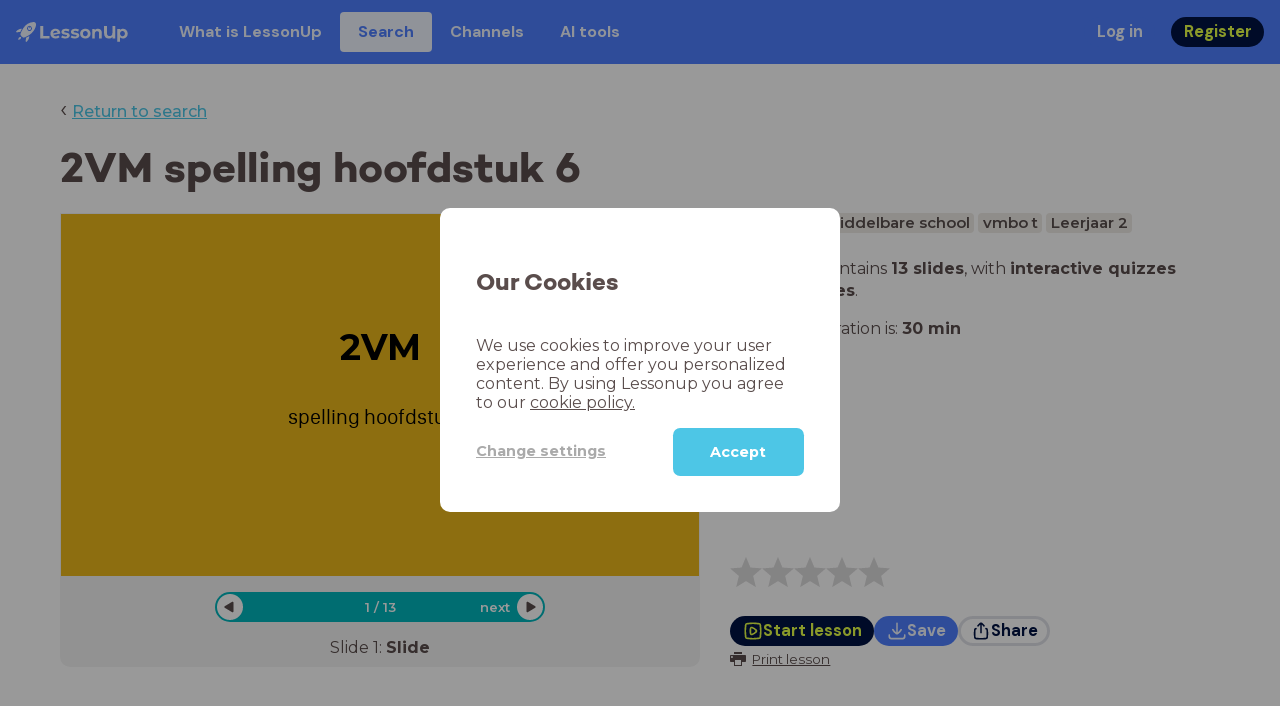

--- FILE ---
content_type: text/html; charset=utf-8
request_url: https://www.lessonup.com/en/lesson/BiuFGGWfGpMh8jBMm
body_size: 40317
content:

    <!DOCTYPE html>
    <html lang="en">
      <head>
        <meta charset="UTF-8" />
        <meta name="viewport" content="width=device-width, initial-scale=1.0" />
        <meta http-equiv="X-UA-Compatible" content="ie=edge" />
        <meta name="theme-color" content="#4dc6e6" />
        <title data-rh="true">2VM spelling hoofdstuk 6 - LessonUp</title> <meta data-rh="true" name="twitter:site" content="@lessonup"/><meta data-rh="true" name="robots" content="index, noimageindex"/><meta data-rh="true" name="description" content/><meta data-rh="true" property="twitter:card" content="summary"/><meta data-rh="true" property="og:title" content="2VM spelling hoofdstuk 6"/><meta data-rh="true" property="og:description" content="Les Mentorles van 30 minuten voor Middelbare school"/><meta data-rh="true" property="og:image" content="https://lh3.googleusercontent.com/yQZhDBXu3AgdjymXNsF4bQnXmD1vYOsjreagMIZjApoGQcZjnGxgJ5n3Du5Fpry_fYUZvqLTD28CSCTy9gsWSKMDU9A=w580-h326-c"/> <link data-rh="true" rel="canonical" href="https://www.lessonup.com/en/lesson/BiuFGGWfGpMh8jBMm"/><link data-rh="true" rel="alternate" href="https://www.lessonup.com/nl/lesson/BiuFGGWfGpMh8jBMm" hrefLang="nl"/><link data-rh="true" rel="alternate" href="https://www.lessonup.com/en/lesson/BiuFGGWfGpMh8jBMm" hrefLang="en"/>
        <link rel="icon" type="image/png" href="/search/public/img/favicon.png" />
        <link rel="shortcut icon" href="/search/public/img/favicon.png" />
        
    <link href="https://fonts.googleapis.com/css?family=Montserrat:400,500,600,700|Open+Sans:400,600|Montserrat+Alternates:400,600,700|DM+Sans:400,500,700|Plus+Jakarta+Sans:800&display=fallback" rel="stylesheet" /><link href="/search/public/fonts/primaryFonts.css" rel="stylesheet" /> 
    <link rel="stylesheet" type="text/css" href="/search/public/dist/client.27ab742219bf7372f498.css" />
    <style data-emotion="css-global lrov9u">*{box-sizing:border-box;}a{color:inherit;}h1,h2,h3,h4,h5,h6{font-weight:inherit;}button{background:transparent;border:0;padding:0;}button:not(:disabled){cursor:pointer;}@supports selector(:focus-visible){a:focus-visible,button:focus-visible,input:focus-visible,textarea:focus-visible,select:focus-visible{outline:none;}}a:focus-visible,button:focus-visible,input:focus-visible,textarea:focus-visible,select:focus-visible{outline:2px solid var(--color-new-focus-stroke);}dl,figure{margin:0;}:root{--color-primary-text:#E5FF45;--color-primary-background:#001343;--color-primary-hover:#102969;--color-primary-container-text:#001343;--color-primary-container-background:#E5FF45;--color-primary-container-hover:#CEE63E;--color-secondary-text:#EFF4FF;--color-secondary-background:#4E7FFF;--color-secondary-hover:#7a9fff;--color-secondary-container-text:#4E7FFF;--color-secondary-container-background:#EFF4FF;--color-secondary-container-hover:#DFE8FF;--color-tertiary-text:#5957C9;--color-tertiary-background:#D2D1FF;--color-tertiary-container-text:#6F6EBA;--color-tertiary-container-background:#F4F3FF;--color-surface-text:#001343;--color-surface-background:#FFFFFF;--color-surface-hover:rgba(0, 19, 67, 0.04);--color-surface1-text:#001343;--color-surface-background-1:#F7F5F2;--color-surface2-text:#001343;--color-surface-background-2:#EFEAE5;--color-surface3-text:#001343;--color-surface-background-3:#E7E0D9;--color-surface4-text:#001343;--color-surface-background-4:#DFD5CC;--color-surface5-text:#001343;--color-surface-background-5:#D7CBBF;--color-overlay-text:#FFFFFF;--color-overlay-background:rgba(0, 19, 67, 0.5);--color-overlay-surface-text:#001343;--color-overlay-surface-background:rgba(255, 255, 255, 0.9);--color-outline-background:rgba(0, 19, 67, 0.13);--color-outline-hover:rgba(0, 19, 67, 0.42);--color-error-text:#FDEDED;--color-error-background:#EC484D;--color-error-container-text:#EC484D;--color-error-container-background:#FDEDED;--color-success-text:#E4F3E5;--color-success-background:#4CAF50;--color-success-container-text:#4CAF50;--color-success-container-background:#E4F3E5;--color-warning-text:#FFF5D7;--color-warning-background:#C37C12;--color-warning-container-text:#C37C12;--color-warning-container-background:#FFF5D7;--color-focus-text:#F4EEFF;--color-focus-background:#A64EFF;--color-disabled-text:rgba(0, 19, 67, 0.6);--color-disabled-background:rgba(0, 19, 67, 0.125);--color-disabled-surface-text:#AE977F;--color-disabled-surface-background:rgba(174, 151, 127, 0.1);--color-high-contrast-text:#fff;--color-high-contrast-background:#000;--color-high-contrast-disabled-text:rgba(0,0,0,.5);--color-high-contrast-disabled-background:rgba(0,0,0,.05);--color-ai-text:#FFFFFF;--color-ai-gradient:linear-gradient(135deg, #4E7FFF, #A64EFF);--color-gradient-1:linear-gradient(135deg, #CAD9FF, #B9B8FF);--color-gradient-2:linear-gradient(180deg, rgba(223, 232, 255, 100), rgba(223, 232, 255, 0));--color-loader-skeleton-gradient-start:linear-gradient(90deg, rgba(255, 255, 255, 0), rgba(255, 255, 255, 75), rgba(255, 255, 255, 0));--color-new-surface-stroke:#DFE1E7;--color-new-surface-on:#001343;--color-new-surface-fill:#FFFFFF;--color-new-surface-strokesubjacent:#DFE1E7;--color-new-surface-onSubjacent:#001343;--color-new-surface-fillSubjacent:#EBEDEF;--color-new-surface-fillFeedback:#F5F6F7;--color-new-black-stroke:#474B52;--color-new-black-on:#E4E5E7;--color-new-black-fill:#000000;--color-new-black-strokesubjacent:#53575F;--color-new-black-onSubjacent:#ADB1B8;--color-new-black-fillSubjacent:#303236;--color-new-black-fillFeedback:#242529;--color-new-white-stroke:#D6D8DB;--color-new-white-on:#18191B;--color-new-white-fill:#FFFFFF;--color-new-white-strokesubjacent:#D1D7E0;--color-new-white-onSubjacent:#474B52;--color-new-white-fillSubjacent:#E4E5E7;--color-new-white-fillFeedback:#F0F2F5;--color-new-primary-stroke:#001343;--color-new-primary-on:#E5FF45;--color-new-primary-fill:#001343;--color-new-primary-stroke-subjacent:#001343;--color-new-primary-on-subjacent:#E5FF45;--color-new-primary-fill-subjacent:#00288F;--color-new-primary-fillFeedback:#102969;--color-new-secondary-stroke:#4E7FFF;--color-new-secondary-on:#EFF4FF;--color-new-secondary-fill:#4E7FFF;--color-new-secondary-stroke-subjacent:#4E7FFF;--color-new-secondary-on-subjacent:#EFF4FF;--color-new-secondary-fill-subjacent:#336BFF;--color-new-secondary-fillFeedback:#7A9FFF;--color-new-tertiary-stroke:#D2D1FF;--color-new-tertiary-on:#5957C9;--color-new-tertiary-fill:#D2D1FF;--color-new-tetirary-stroke-subjacent:#D2D1FF;--color-new-tetirary-on-subjacent:#5957C9;--color-new-tertiary-fill-subjacent:#E6E5FF;--color-new-tertiary-fillFeedback:#E1E0FF;--color-new-ai-stroke:#4E7FFF;--color-new-ai-on:#FFFFFF;--color-new-ai-fill:#4E7FFF;--color-new-ai-fillGradient:linear-gradient(135deg, #4E7FFF, #A64EFF);--color-new-ai-stroke-subjacent:#4E7FFF;--color-new-ai-on-subjacent:#FFFFFF;--color-new-ai-fill-subjacent:#336BFF;--color-new-ai-fillFeedback:#7A9FFF;--color-new-negative-stroke:#EC484D;--color-new-negative-on:#EC484D;--color-new-negative-fill:#FFE8ED;--color-new-negative-stroke-subjacent:#EC484D;--color-new-negative-on-subjacent:#EC484D;--color-new-negative-fill-subjacent:#FFCCD7;--color-new-negative-fillFeedback:#FFB2C3;--color-new-positive-stroke:#42A546;--color-new-positive-on:#42A546;--color-new-positive-fill:#ECFFF0;--color-new-positive-stroke-subjacent:#42A546;--color-new-positive-on-subjacent:#42A546;--color-new-positive-fill-subjacent:#D1FFDB;--color-new-positive-fillFeedback:#B8FFC7;--color-new-warning-stroke:#C37C12;--color-new-warning-on:#C37C12;--color-new-warning-fill:#FFF5D7;--color-new-warning-stroke-subjacent:#C37C12;--color-new-warning-on-subjacent:#C37C12;--color-new-warning-fill-subjacent:#FFEEBD;--color-new-warning-fillFeedback:#FFE8A3;--color-new-active-stroke:#C7D8FF;--color-new-active-on:#4E7FFF;--color-new-active-fill:#EFF4FF;--color-new-active-stroke-subjacent:#EFF4FF;--color-new-active-on-subjacent:#4E7FFF;--color-new-active-fill-subjacent:#C7D8FF;--color-new-active-fillFeedback:#DFE8FF;--color-new-disabled-stroke:#DFE1E7;--color-new-disabled-on:#66718E;--color-new-disabled-fill:#DFE1E7;--color-new-disabled-stroke-subjacent:#DFE1E7;--color-new-disabled-on-subjacent:#66718E;--color-new-disabled-fill-subjacent:#DFE1E7;--color-new-disabled-fillFeedback:#DFE1E7;--color-new-focus-stroke:#A64EFF;--color-new-luminocityDark-stroke:#1A1A1A4D;--color-new-luminocityDark-on:#1A1A1AD9;--color-new-luminocityDark-fill:#1A1A1A4D;--color-new-luminocityLight-stroke:#E5E5E54D;--color-new-luminocityLight-on:#E5E5E5D9;--color-new-luminocityLight-fill:#E5E5E54D;--color-new-skeleton-fill:#777D88;}</style><style data-emotion="css sstbqj zfb3pf 119m6lo 1b4p18b 1uj1bkn 1yncu0c pwu84r 17j8dvx 1k9anzb 1k8qijt 1bc4zvp l9rgi3 hpj7dl xjx6ca 3vurgw 1fk9npj 10faasc 145iwns 1ohkngb 1dhfdau">.css-sstbqj{position:absolute;right:30px;top:30px;}.css-zfb3pf{position:relative;}@media print{.css-zfb3pf{display:none;}}.css-119m6lo{height:64px;padding-left:16px;padding-right:16px;display:-webkit-box;display:-webkit-flex;display:-ms-flexbox;display:flex;-webkit-align-items:center;-webkit-box-align:center;-ms-flex-align:center;align-items:center;background-color:var(--color-secondary-background);color:var(--color-secondary-text);}@media (max-width: 1023px){.css-119m6lo .tbv_default,.css-119m6lo .tbv_desktop-only{display:none;}}@media (min-width: 1024px){.css-119m6lo .tbv_mobile-only{display:none;}}.css-1b4p18b{height:40px;display:-webkit-box;display:-webkit-flex;display:-ms-flexbox;display:flex;-webkit-align-items:center;-webkit-box-align:center;-ms-flex-align:center;align-items:center;cursor:pointer;margin-right:32px;}.css-1uj1bkn{fill:currentColor;width:auto;height:20px;}.css-1yncu0c{display:-webkit-box;display:-webkit-flex;display:-ms-flexbox;display:flex;-webkit-flex:1;-ms-flex:1;flex:1;-webkit-align-items:center;-webkit-box-align:center;-ms-flex-align:center;align-items:center;}.css-pwu84r{font-size:1rem;line-height:1.5rem;font-weight:800;font-family:"DM Sans",ui-sans-serif,system-ui;font-style:normal;}.css-pwu84r:is(p),.css-pwu84r p{margin:0;}.css-17j8dvx{display:-webkit-box;display:-webkit-flex;display:-ms-flexbox;display:flex;margin:0;padding:0;}.css-1k9anzb{display:-webkit-inline-box;display:-webkit-inline-flex;display:-ms-inline-flexbox;display:inline-flex;list-style-type:none;margin:0;white-space:nowrap;border-radius:4px;}.css-1k9anzb>*{display:-webkit-box;display:-webkit-flex;display:-ms-flexbox;display:flex;line-height:36px;padding:0 16px;border:2px solid transparent;border-radius:4px;}.css-1k9anzb *:focus-visible{outline:none;border:2px solid var(--color-new-focus-stroke);}.css-1k9anzb a{-webkit-text-decoration:none;text-decoration:none;}.css-1k9anzb:hover{-webkit-text-decoration:underline;text-decoration:underline;}.css-1k8qijt{display:-webkit-inline-box;display:-webkit-inline-flex;display:-ms-inline-flexbox;display:inline-flex;list-style-type:none;margin:0;white-space:nowrap;border-radius:4px;background-color:var(--color-secondary-container-background);color:var(--color-secondary-container-text);}.css-1k8qijt>*{display:-webkit-box;display:-webkit-flex;display:-ms-flexbox;display:flex;line-height:36px;padding:0 16px;border:2px solid transparent;border-radius:4px;}.css-1k8qijt *:focus-visible{outline:none;border:2px solid var(--color-new-focus-stroke);}.css-1k8qijt a{-webkit-text-decoration:none;text-decoration:none;}.css-1k8qijt:hover{-webkit-text-decoration:underline;text-decoration:underline;}.css-1bc4zvp{margin-left:auto;display:-webkit-box;display:-webkit-flex;display:-ms-flexbox;display:flex;-webkit-align-items:center;-webkit-box-align:center;-ms-flex-align:center;align-items:center;}.css-1bc4zvp >*~*{margin-left:16px;}.css-l9rgi3{-webkit-flex-direction:row;-ms-flex-direction:row;flex-direction:row;display:-webkit-box;display:-webkit-flex;display:-ms-flexbox;display:flex;}.css-l9rgi3 >*~*{margin-left:16px!important;}.css-hpj7dl{width:auto;display:-webkit-inline-box;display:-webkit-inline-flex;display:-ms-inline-flexbox;display:inline-flex;-webkit-align-items:center;-webkit-box-align:center;-ms-flex-align:center;align-items:center;-webkit-box-pack:center;-ms-flex-pack:center;-webkit-justify-content:center;justify-content:center;gap:5px;padding:5px 12.5px;border-radius:40px;color:var(--color-new-secondary-on);background:var(--color-new-secondary-fill);background-origin:border-box;border:none;-webkit-text-decoration:none;text-decoration:none;}.css-hpj7dl>svg{-webkit-flex-shrink:0;-ms-flex-negative:0;flex-shrink:0;width:1.25rem;height:1.25rem;}.css-hpj7dl:hover{background:var(--color-new-secondary-fillFeedback);}.css-xjx6ca{font-size:1.015625rem;line-height:1.25rem;font-family:"DM Sans",ui-sans-serif,system-ui;font-weight:700;font-style:normal;margin:0;display:-webkit-box;display:-webkit-flex;display:-ms-flexbox;display:flex;-webkit-align-items:center;-webkit-box-align:center;-ms-flex-align:center;align-items:center;-webkit-box-pack:center;-ms-flex-pack:center;-webkit-justify-content:center;justify-content:center;overflow:hidden;position:relative;}.css-3vurgw{overflow:hidden;text-overflow:ellipsis;white-space:nowrap;opacity:1;}.css-1fk9npj{width:auto;display:-webkit-inline-box;display:-webkit-inline-flex;display:-ms-inline-flexbox;display:inline-flex;-webkit-align-items:center;-webkit-box-align:center;-ms-flex-align:center;align-items:center;-webkit-box-pack:center;-ms-flex-pack:center;-webkit-justify-content:center;justify-content:center;gap:5px;padding:5px 12.5px;border-radius:40px;color:var(--color-new-primary-on);background:var(--color-new-primary-fill);background-origin:border-box;border:none;-webkit-text-decoration:none;text-decoration:none;}.css-1fk9npj>svg{-webkit-flex-shrink:0;-ms-flex-negative:0;flex-shrink:0;width:1.25rem;height:1.25rem;}.css-1fk9npj:hover{background:var(--color-new-primary-fillFeedback);}.css-10faasc{margin-left:8px;display:none;}@media (max-width: 1023px){.css-10faasc{display:block;}}.css-145iwns{width:auto;display:-webkit-inline-box;display:-webkit-inline-flex;display:-ms-inline-flexbox;display:inline-flex;-webkit-align-items:center;-webkit-box-align:center;-ms-flex-align:center;align-items:center;-webkit-box-pack:center;-ms-flex-pack:center;-webkit-justify-content:center;justify-content:center;gap:5px;padding:5px;border-radius:40px;color:var(--color-new-secondary-on);background:var(--color-new-secondary-fill);background-origin:border-box;border:none;-webkit-text-decoration:none;text-decoration:none;}.css-145iwns>svg{-webkit-flex-shrink:0;-ms-flex-negative:0;flex-shrink:0;width:1.25rem;height:1.25rem;}.css-145iwns:hover{background:var(--color-new-secondary-fillFeedback);}.css-1ohkngb{width:auto;display:-webkit-inline-box;display:-webkit-inline-flex;display:-ms-inline-flexbox;display:inline-flex;-webkit-align-items:center;-webkit-box-align:center;-ms-flex-align:center;align-items:center;-webkit-box-pack:center;-ms-flex-pack:center;-webkit-justify-content:center;justify-content:center;gap:5px;padding:2.5px 10px;border-radius:40px;color:var(--color-new-surface-on);background:var(--color-new-surface-fill);background-origin:border-box;border:2.5px solid var(--color-new-surface-stroke);-webkit-text-decoration:none;text-decoration:none;}.css-1ohkngb>svg{-webkit-flex-shrink:0;-ms-flex-negative:0;flex-shrink:0;width:1.25rem;height:1.25rem;}.css-1ohkngb:hover{background:var(--color-new-surface-fillFeedback);}.css-1dhfdau{background-color:var(--color-secondary-background);color:var(--color-secondary-text);}</style>
   
    
    <!-- Google Tag Manager -->
    <script nonce="30152cbc-62de-4070-96ed-c657981d0e20">
      (function (w, d, s, l, i) {
        w[l] = w[l] || [];
        w[l].push({ 'gtm.start': new Date().getTime(), event: 'gtm.js' });
        var f = d.getElementsByTagName(s)[0],
          j = d.createElement(s),
          dl = l != 'dataLayer' ? '&l=' + l : '';
        j.async = true;
        j.src = 'https://www.googletagmanager.com/gtm.js?id=' + i + dl;
        f.parentNode.insertBefore(j, f);
      })(window, document, 'script', 'dataLayer', 'GTM-N3SLDFQ');
    </script>
    <!-- End Google Tag Manager -->
  
    
    <!-- Global site tag (gtag.js) - Google Analytics -->
    <script nonce="30152cbc-62de-4070-96ed-c657981d0e20" async src="https://www.googletagmanager.com/gtag/js?id=G-DBSWZ6Z27F"></script>
    <script nonce="30152cbc-62de-4070-96ed-c657981d0e20">
      window.dataLayer = window.dataLayer || [];
      function gtag() {
        dataLayer.push(arguments);
      }
      gtag('js', new Date());
    </script>
  
  
      </head>
      <body>
        <!-- Google Tag Manager (noscript) -->
        <noscript
          ><iframe
            src="https://www.googletagmanager.com/ns.html?id=GTM-N3SLDFQ"
            height="0"
            width="0"
            style="display:none;visibility:hidden"
          ></iframe
        ></noscript>
        <!-- End Google Tag Manager (noscript) -->
        <div id="app" class="wrap-inner"><link rel="preload" as="image" href="/search/public/img/icons/black/clock.png"/><link rel="preload" as="image" href="https://lh3.googleusercontent.com/8rXvncEoMUGuOcxDciiOaHTWMb8_b8yH0XFvj--Jv9PCfImfAwow6Ok6ohGLcJ0G1_t6MR29eXs3DuyPU-GM-DVv2xniketj22-MN6k=s42"/><!--$--><div id="searchToastContainer" class="css-sstbqj"><section class="Toastify" aria-live="polite" aria-atomic="false" aria-relevant="additions text" aria-label="Notifications Alt+T"></section></div><div class="h-100"><div class="nav-bar css-zfb3pf"><nav class="css-119m6lo"><a href="/site/en" class="css-1b4p18b"><svg xmlns="http://www.w3.org/2000/svg" width="181" height="32" fill="none" viewBox="0 0 181 32" class="css-1uj1bkn"><path fill="currentColor" d="M8.1 25.6c.2-.8 0-1.3-.2-1.5-.2-.3-.7-.4-1.5-.2-2.6.7-2.9 4-3 4.6.7 0 4-.3 4.7-2.9M8 13.4l1.4-2.5c-1.9-.2-5.4.2-9.4 4.3l1.5 1.5s3.1-1 5.2-.5zM18.6 24l-2.8 1.3c.5 2-.5 5.2-.5 5.2l1.5 1.5c4-4 4.5-7.5 4.3-9.4z"></path><path fill="currentColor" fill-rule="evenodd" d="M22.2 9.8a.8.8 0 0 1-1.1 0 .8.8 0 1 1 1 0Zm1.2-1.2a2.5 2.5 0 0 0-3.6 0 2.5 2.5 0 1 0 3.6 0" clip-rule="evenodd"></path><path fill="currentColor" fill-rule="evenodd" d="M24.4 13.2a4 4 0 0 1-5.6 0 4 4 0 1 1 5.6 0M31 1c-.7-.7-1.8-1-3.2-1a21.5 21.5 0 0 0-16.3 10.2A39 39 0 0 0 7 19.6a7.8 7.8 0 0 0 .6 1.5 9 9 0 0 0 1.4 2 8.3 8.3 0 0 0 3.5 2 29.7 29.7 0 0 0 5.5-2.4 39 39 0 0 0 7-4.8c6.6-6.5 8.4-14.5 6-16.9" clip-rule="evenodd"></path><path fill="currentColor" d="M174.4 18.6c0-2.6-1.7-4.2-3.9-4.2s-3.8 1.6-3.8 4.2 1.7 4.2 3.8 4.2c2.2 0 4-1.6 4-4.2Zm4.5 0c0 4.8-3.3 7.8-7.6 7.8-1.9 0-3.4-.6-4.6-1.8v7h-4.4V11h4.2v1.8c1.1-1.3 2.8-2 4.8-2 4.3 0 7.6 3 7.6 7.8M159 6.5v19.7h-4.5v-2.4c-1.3 1.8-3.4 2.7-6 2.7-4.5 0-7.4-3-7.4-8.5V6.5h4.6v11.4c0 3.2 1.7 4.7 4.1 4.7 2.7 0 4.6-1.6 4.6-5V6.5h4.5Zm-21.6 11v8.7H133v-8c0-2.5-1.1-3.6-3-3.6-2.2 0-3.7 1.3-3.7 4.1v7.5H122V11h4.2v1.8c1.2-1.3 3-2 5-2 3.6 0 6.3 2.1 6.3 6.7ZM115 18.6c0-2.6-1.7-4.2-4-4.2-2.1 0-3.8 1.6-3.8 4.2s1.7 4.2 3.9 4.2 3.8-1.6 3.8-4.2Zm-12.3 0c0-4.5 3.5-7.8 8.4-7.8 4.8 0 8.3 3.3 8.3 7.8 0 4.6-3.5 7.8-8.3 7.8-4.9 0-8.4-3.2-8.4-7.8m-15.1 6.2 1.5-3.2c1.4 1 3.4 1.5 5.3 1.5 2 0 2.8-.5 2.8-1.4 0-2.5-9.2 0-9.2-6 0-2.9 2.6-4.9 7-4.9 2.1 0 4.4.5 5.9 1.3l-1.5 3.2c-1.5-.9-3-1.2-4.4-1.2-2 0-2.8.7-2.8 1.4 0 2.6 9.2.1 9.2 6.1 0 2.8-2.7 4.8-7.2 4.8a13 13 0 0 1-6.6-1.6m-15.2 0 1.5-3.2a9 9 0 0 0 5.2 1.5c2 0 2.8-.5 2.8-1.4 0-2.5-9.1 0-9.1-6 0-2.9 2.6-4.9 7-4.9 2 0 4.4.5 5.8 1.3l-1.4 3.2c-1.5-.9-3-1.2-4.4-1.2-2 0-2.8.7-2.8 1.4 0 2.6 9.1.1 9.1 6.1 0 2.8-2.6 4.8-7.1 4.8a13 13 0 0 1-6.6-1.6m-13-6.6 7.4-1.5a3.6 3.6 0 0 0-3.6-2.6c-2.2 0-3.7 1.5-3.8 4Zm8.2 3.2L70 24q-2.1 2.4-6.3 2.4c-5.2 0-8.6-3.3-8.6-7.8s3.4-7.8 8.1-7.8c4.3 0 7.8 2.8 7.8 7.7l-11.2 2.1c.7 1.5 2 2.3 4 2.3 1.7 0 2.8-.5 3.8-1.5M39.1 6.5h4.6v16h9.9v3.7H39V6.5Z"></path></svg></a><div class="css-1yncu0c"><div class="tbv_default"><div class="css-pwu84r"><ul class="TopBarItemList css-17j8dvx"><li class="css-1k9anzb"><a href="/site/en/teachers">What is LessonUp</a></li><li class="css-1k8qijt"><a href="/en/lessons/">Search</a></li><li class="css-1k9anzb"><a href="/en/channels">Channels</a></li><li class="css-1k9anzb"><a href="/en/app/ai-tools">AI tools</a></li></ul></div></div><div class="TopBarRight css-1bc4zvp"><div class="tbv_default"><div class="css-l9rgi3"><button class="css-hpj7dl"><span class="css-xjx6ca"><div class="css-3vurgw">Log in</div></span></button><button class="css-1fk9npj"><span class="css-xjx6ca"><div class="css-3vurgw">Register</div></span></button></div></div></div></div><div class="css-10faasc"><button class="css-145iwns"><svg xmlns="http://www.w3.org/2000/svg" width="24" height="24" fill="none" viewBox="0 0 24 24"><path stroke="currentColor" stroke-linecap="round" stroke-linejoin="round" stroke-width="2" d="M2.742 4.5h18.516M2.742 12h18.516M2.742 19.5h18.516"></path></svg></button></div></nav></div><div class="app-layout"><div class="app-layout-content"><div><div class="lesson-page-section page-center lesson-page-view"><div class="lesson-page__back"><span class="lesson-page__back-arrow">‹</span><a class="link-prominent" href="/en/lessons/">Return to search</a></div><div class="lesson-overview"><h1 class="ui-heading ui-heading--h0 lesson-overview__title">2VM spelling hoofdstuk 6</h1><div class="lesson-preview" tabindex="0"><div class="lesson-preview__player-container"><div class="relative"><div class="lesson-preview__player"><div class="pin-view"><div id="slide" data-allow-image-zoom="1" style="background-color:#ebb71b;color:#000000" class="pin-container view-mode  slide-layout-1  "><div class=" slide-layout-1  content-background"></div><div data-component-id="image" comp-remote-event="click" class="image opacity-100"></div><div data-component-id="image2" comp-remote-event="click" class="image2 opacity-100"></div><div id="text1" class="text text-comp text1 text-align-1 font-size-100 font-undefined"><div class="text-inner"><span style="font-weight:bold">2VM</span></div></div><div id="text2" class="text text-comp text2 text-align-1 font-size-60 font-undefined"><div class="text-inner">spelling hoofdstuk 6</div></div><div class="view-components"></div></div></div><div class="lesson-preview__player-nav"><div class="player-nav-button player-nav-button-left"><button class="button-unstyled lesson-preview__player-navbutton"><svg viewBox="0 0 9 12" class="arrow-left" width="10" height="12"><path d="M7.486.909L.429 5.143a1 1 0 000 1.714l7.057 4.234A1 1 0 009 10.234V1.766A1 1 0 007.486.91z" fill="currentColor" fill-rule="evenodd"></path></svg></button></div><div class="lesson-preview__player-nav-count"><span>1<!-- --> / <!-- -->13</span></div><div class="player-nav-button player-nav-button-right clickable"><span class="navigation-text-button">next</span><button class="button-unstyled lesson-preview__player-navbutton"><svg viewBox="0 0 9 12" class="arrow-right" width="10" height="12"><path d="M1.514.909l7.057 4.234a1 1 0 010 1.714l-7.057 4.234A1 1 0 010 10.234V1.766A1 1 0 011.514.91z" fill="currentColor" fill-rule="evenodd"></path></svg></button></div></div></div><div class="lesson-preview__slide-info"><span>Slide <!-- -->1<!-- -->: <strong>Slide</strong></span></div></div></div><div class="lesson-preview__content"><div class="lesson-overview-meta"><div><div class="ui-tags lesson-overview-meta-section"><span title="Mentorles" class="ui-tag ui-tag--large bg-warm-gray">Mentorles</span><span title="Middelbare school" class="ui-tag ui-tag--large bg-warm-gray">Middelbare school</span><span title="vmbo t" class="ui-tag ui-tag--large bg-warm-gray">vmbo t</span><span title="Leerjaar 2" class="ui-tag ui-tag--large bg-warm-gray">Leerjaar 2</span></div><div class="lesson-overview-meta-section"><div class="lesson-overview-meta__description "><p>This lesson contains <strong>13 slides</strong>, <!-- -->with<!-- --> <span><strong>interactive quizzes</strong> and <strong>text slides</strong></span>.</p></div><span class="lesson-overview-meta__duration"><span class="lesson-overview-meta__icon"><img src="/search/public/img/icons/black/clock.png" alt="time-icon"/></span>Lesson duration is: <strong>30<!-- --> <!-- -->min</strong></span></div></div><div class="lesson-overview-meta-action-section"><div class="feedback_bar lesson-overview-meta-section" style="font-size:2em"><svg xmlns="http://www.w3.org/2000/svg" version="1.1" viewBox="0 0 222 210" class="feedback_bar__star feedback_bar__star--sizing-to-font feedback_bar__star--animations" fill="#dcdbdc"><path d="M179.46 209.73l-68.28-41.51-68.107 41.79 18.381-77.77L.661 80.38 80.3 73.835 110.84-.009l30.838 73.717 79.665 6.222-60.58 52.11z" stroke="none" stroke-width="10" fill="#dcdbdc" class="svg_star_path"></path></svg><svg xmlns="http://www.w3.org/2000/svg" version="1.1" viewBox="0 0 222 210" class="feedback_bar__star feedback_bar__star--sizing-to-font feedback_bar__star--animations" fill="#dcdbdc"><path d="M179.46 209.73l-68.28-41.51-68.107 41.79 18.381-77.77L.661 80.38 80.3 73.835 110.84-.009l30.838 73.717 79.665 6.222-60.58 52.11z" stroke="none" stroke-width="10" fill="#dcdbdc" class="svg_star_path"></path></svg><svg xmlns="http://www.w3.org/2000/svg" version="1.1" viewBox="0 0 222 210" class="feedback_bar__star feedback_bar__star--sizing-to-font feedback_bar__star--animations" fill="#dcdbdc"><path d="M179.46 209.73l-68.28-41.51-68.107 41.79 18.381-77.77L.661 80.38 80.3 73.835 110.84-.009l30.838 73.717 79.665 6.222-60.58 52.11z" stroke="none" stroke-width="10" fill="#dcdbdc" class="svg_star_path"></path></svg><svg xmlns="http://www.w3.org/2000/svg" version="1.1" viewBox="0 0 222 210" class="feedback_bar__star feedback_bar__star--sizing-to-font feedback_bar__star--animations" fill="#dcdbdc"><path d="M179.46 209.73l-68.28-41.51-68.107 41.79 18.381-77.77L.661 80.38 80.3 73.835 110.84-.009l30.838 73.717 79.665 6.222-60.58 52.11z" stroke="none" stroke-width="10" fill="#dcdbdc" class="svg_star_path"></path></svg><svg xmlns="http://www.w3.org/2000/svg" version="1.1" viewBox="0 0 222 210" class="feedback_bar__star feedback_bar__star--sizing-to-font feedback_bar__star--animations" fill="#dcdbdc"><path d="M179.46 209.73l-68.28-41.51-68.107 41.79 18.381-77.77L.661 80.38 80.3 73.835 110.84-.009l30.838 73.717 79.665 6.222-60.58 52.11z" stroke="none" stroke-width="10" fill="#dcdbdc" class="svg_star_path"></path></svg></div><div class="lesson-overview-meta__buttons lesson-overview-meta-section"><div><button class="css-1fk9npj"><svg xmlns="http://www.w3.org/2000/svg" width="24" height="24" fill="none" viewBox="0 0 24 24"><path stroke="currentColor" stroke-linecap="round" stroke-linejoin="round" stroke-width="2" d="M3.273 19.33c.078.72.65 1.292 1.37 1.37 2.353.258 4.818.611 7.357.611s5.004-.353 7.358-.61a1.55 1.55 0 0 0 1.369-1.37c.251-2.345.584-4.801.584-7.331s-.333-4.986-.584-7.33a1.55 1.55 0 0 0-1.37-1.37c-2.353-.258-4.818-.611-7.357-.611s-5.004.353-7.358.61c-.72.08-1.291.65-1.369 1.37C3.022 7.014 2.69 9.47 2.69 12s.333 4.986.584 7.33"></path><path stroke="currentColor" stroke-linecap="round" stroke-linejoin="round" stroke-width="2" d="M8.78 12c0 .844.144 2.057.283 3.029.123.864.977 1.418 1.8 1.125 1.973-.702 3.814-1.782 5.08-3.402a1.22 1.22 0 0 0 0-1.504c-1.266-1.62-3.107-2.7-5.08-3.402-.823-.293-1.677.261-1.8 1.125-.14.972-.284 2.185-.284 3.029"></path></svg><span class="css-xjx6ca"><div class="css-3vurgw">Start lesson</div></span></button></div><button class="css-hpj7dl"><svg xmlns="http://www.w3.org/2000/svg" width="24" height="24" fill="none" viewBox="0 0 24 24" class="icon"><path stroke="currentColor" stroke-linecap="round" stroke-linejoin="round" stroke-width="2" d="M2.728 16.908v1.427a2.853 2.853 0 0 0 2.853 2.852H18.42a2.853 2.853 0 0 0 2.852-2.852v-1.427M7.044 10.485c.972 1.789 2.42 3.419 4.285 4.546.413.25.93.25 1.342 0 1.865-1.128 3.312-2.758 4.284-4.546M12 15.218V2.813"></path></svg><span class="css-xjx6ca"><div class="css-3vurgw"><span>Save</span></div></span></button><button class="css-1ohkngb"><svg xmlns="http://www.w3.org/2000/svg" width="24" height="24" fill="none" viewBox="0 0 24 24"><path stroke="currentColor" stroke-linecap="round" stroke-linejoin="round" stroke-width="2" d="M5.961 9.158a1.56 1.56 0 0 0-1.374 1.372 39.2 39.2 0 0 0 0 9.114 1.56 1.56 0 0 0 1.374 1.372c3.087.343 8.99.343 12.078 0a1.56 1.56 0 0 0 1.374-1.372 39.2 39.2 0 0 0 0-9.114 1.56 1.56 0 0 0-1.374-1.372M12 13.898V2.727m3.533 3.031c-1.074-1.356-1.805-1.987-2.894-2.813a1.04 1.04 0 0 0-1.277 0c-1.09.826-1.82 1.457-2.894 2.813"></path></svg><span class="css-xjx6ca"><div class="css-3vurgw">Share</div></span></button></div><div class="lesson-overview-meta__sub-buttons lesson-overview-meta-section"><button type="button" class="text-button-comp fg-text print-button"><svg viewBox="0 0 32 32" class="icon" fill="currentcolor"><path d="M8 2h16v4H8V2zM30 8H2c-1.1 0-2 .9-2 2v10c0 1.1.9 2 2 2h6v8h16v-8h6c1.1 0 2-.9 2-2V10c0-1.1-.9-2-2-2zM4 14a2 2 0 11-.001-3.999A2 2 0 014 14zm18 14H10V18h12v10z"></path></svg>Print lesson</button></div></div></div></div></div><div class="lesson-overview-introduction"><div class="lesson-overview-introduction-text"></div></div><div><h2 class="ui-heading ui-heading--h1">Items in this lesson</h2><div class="lesson-overview-pins lesson-overview-pin-grid"><div class="pin-flow-40"><div class="pin-wrapper"><div class="pin-view lesson-overview-pin thumbPreview"><div id="slide" data-allow-image-zoom="1" style="background-color:#ebb71b;color:#000000" class="pin-container view-mode  slide-layout-1  "><div class=" slide-layout-1  content-background"></div><div data-component-id="image" comp-remote-event="click" class="image opacity-100"></div><div data-component-id="image2" comp-remote-event="click" class="image2 opacity-100"></div><div id="text1" class="text text-comp text1 text-align-1 font-size-100 font-undefined"><div class="text-inner"><span style="font-weight:bold">2VM</span></div></div><div id="text2" class="text text-comp text2 text-align-1 font-size-60 font-undefined"><div class="text-inner">spelling hoofdstuk 6</div></div><div class="view-components"></div></div></div><h4 class="ui-heading ui-heading--h3 lesson-overview-pin-title">Slide <!-- -->1<!-- --> -<!-- --> <!-- -->Slide</h4></div><div class="pin-wrapper"><div class="pin-view lesson-overview-pin thumbPreview"><div id="openQuestion" data-allow-image-zoom="0" class="pin-container view-mode openQuestion-color-1 openQuestion-layout-1  "><div class="openQuestion-color-1 openQuestion-layout-1  content-background"></div><div id="title" class="question text-align-undefined font-size-80"> <span>Schrijf een zin met één persoonsvorm en het voltooid deelwoord van kneuzen.</span><br/></div><div class="component-area"><div class="scale-up"><div class="view-components"></div></div></div><div class="placeholder-answers"></div></div></div><h4 class="ui-heading ui-heading--h3 lesson-overview-pin-title">Slide <!-- -->2<!-- --> -<!-- --> <!-- -->Open question</h4></div><div class="pin-wrapper"><div class="pin-view lesson-overview-pin thumbPreview"><div id="openQuestion" data-allow-image-zoom="0" class="pin-container view-mode openQuestion-color-1 openQuestion-layout-1  "><div class="openQuestion-color-1 openQuestion-layout-1  content-background"></div><div id="title" class="question text-align-undefined font-size-80"> <span>Schrijf een zin met één persoonsvorm en de infinitief van finishen.</span><br/></div><div class="component-area"><div class="scale-up"><div class="view-components"></div></div></div><div class="placeholder-answers"></div></div></div><h4 class="ui-heading ui-heading--h3 lesson-overview-pin-title">Slide <!-- -->3<!-- --> -<!-- --> <!-- -->Open question</h4></div><div class="pin-wrapper"><div class="pin-view lesson-overview-pin thumbPreview"><div id="openQuestion" data-allow-image-zoom="0" class="pin-container view-mode openQuestion-color-1 openQuestion-layout-1  "><div class="openQuestion-color-1 openQuestion-layout-1  content-background"></div><div id="title" class="question text-align-undefined font-size-80"> <span>Schrijf een zin met twee persoonsvormen en het voltooid deelwoord van rappen.</span><br/></div><div class="component-area"><div class="scale-up"><div class="view-components"></div></div></div><div class="placeholder-answers"></div></div></div><h4 class="ui-heading ui-heading--h3 lesson-overview-pin-title">Slide <!-- -->4<!-- --> -<!-- --> <!-- -->Open question</h4></div><div class="pin-wrapper"><div class="pin-view lesson-overview-pin thumbPreview"><div id="openQuestion" data-allow-image-zoom="0" class="pin-container view-mode openQuestion-color-1 openQuestion-layout-1  "><div class="openQuestion-color-1 openQuestion-layout-1  content-background"></div><div id="title" class="question text-align-undefined font-size-80"> <span>Schrijf een zin met twee persoonsvormen en de infinitief van beatboxen.</span><br/></div><div class="component-area"><div class="scale-up"><div class="view-components"></div></div></div><div class="placeholder-answers"></div></div></div><h4 class="ui-heading ui-heading--h3 lesson-overview-pin-title">Slide <!-- -->5<!-- --> -<!-- --> <!-- -->Open question</h4></div><div class="pin-wrapper"><div class="pin-view lesson-overview-pin thumbPreview"><div id="slide" data-allow-image-zoom="1" style="background-color:#ebb71b;color:#000000" class="pin-container view-mode  slide-layout-2  "><div class=" slide-layout-2  content-background"></div><div data-component-id="image" comp-remote-event="click" class="image opacity-100"></div><div data-component-id="image2" comp-remote-event="click" class="image2 opacity-100"></div><div id="text1" class="text text-comp text1 text-align-1 font-size-100 font-undefined"><div class="text-inner"><span style="font-weight:bold">Verwarwoorden</span></div></div><div id="text2" class="text text-comp text2 text-align-2 font-size-60 font-undefined"><div class="text-inner"><span style="font-weight:bold"><span style="color:rgb(58, 22, 182)">Homofonen</span>: </span>woorden die hetzelfde klinken, maar niet dezelfde schrijfwijze of betekenis hebben.<div><br /></div><div><span style="font-weight:bold;color:rgb(58, 22, 182)">reizen - rijzen </span>(ik ga op reis of het brood rijst)</div><div><span style="font-weight:bold"><span style="color:rgb(58, 22, 182)">bereiden - berijden</span> </span>(iets maken of ergens</div><div>op rijden)</div><div><span style="font-weight:bold;color:rgb(58, 22, 182)">krap - krab</span> (iets is te klein of het dier)</div><div><br /></div></div></div><div class="view-components"><div data-component-id="42b39b4b3449b54304367fe7" data-component="image" data-grippy="move" class="component component-container component-image  allowzoom-false opacity-100  is-thumb" style="left:71.556%;top:52.538%;bottom:3.125%;right:2.093%;inset:52.538% 2.093% 3.125% 71.556%"><div class="comp-image" data-grippy="move" style="background-image:url(https://lh3.googleusercontent.com/3dvKSEBS4dhmvoVBuMjAFTClqSyI2iVsrmig0WIPXfm1v_CFr4SJQj4t3Th46Pb7dUh6fKb8b9GlnmPQ5XmobG2YL5s=s1280);border-radius:0"></div></div></div></div></div><h4 class="ui-heading ui-heading--h3 lesson-overview-pin-title">Slide <!-- -->6<!-- --> -<!-- --> <!-- -->Slide</h4></div><div class="pin-wrapper"><div class="pin-view lesson-overview-pin thumbPreview"><div id="slide" data-allow-image-zoom="1" style="background-color:#ebb71b;color:#000000" class="pin-container view-mode  slide-layout-2  "><div class=" slide-layout-2  content-background"></div><div data-component-id="image" comp-remote-event="click" class="image opacity-100"></div><div data-component-id="image2" comp-remote-event="click" class="image2 opacity-100"></div><div id="text1" class="text text-comp text1 text-align-1 font-size-100 font-undefined"><div class="text-inner"><span style="font-weight:bold">Verwarwoorden</span></div></div><div id="text2" class="text text-comp text2 text-align-2 font-size-60 font-undefined"><div class="text-inner">Ook bij woorden is een foutje snel gemaakt.&nbsp;<div><span style="font-weight:bold">g of ch: </span>ik doe het <span style="text-decoration-line:underline">ligt/licht</span> aan.</div><div><span style="font-weight:bold">ou of au: </span>je kan tonijn ook <span style="text-decoration-line:underline">rouw/rauw</span> eten.</div><div><span style="font-weight:bold">ei of ij:</span> ik <span style="text-decoration-line:underline">twijfel/tweifel</span> over de kleur verf.</div><div><span style="font-weight:bold">c of k: </span>komt de <span style="text-decoration-line:underline">elektricien/electricien</span> vandaag nog?</div></div></div><div class="view-components"><div data-component-id="0db438d194749d146a77a6da" data-component="hotspot" data-grippy="move" class="component component-container component-hotspot  view-component-hotspot expand-h-pos-left expand-v-pos-up  is-thumb" style="left:85.871%;top:72.609%;bottom:12.392%;right:5.692%;inset:72.609% 5.692% 12.392% 85.871%;font-size:75%;color:#3a16b6"><div><div class="hotspot-text false" data-grippy="move" style="min-width:432%">Het goede antwoord:<div>licht</div><div>rauw</div><div>twijfel</div><div>elektricien</div></div><div class="border" data-grippy="move"></div><div class="core" style="background-color:#3a16b6" data-grippy="move"><div class="core-icon icon  icon-eye" data-grippy="move"></div></div></div></div></div></div></div><h4 class="ui-heading ui-heading--h3 lesson-overview-pin-title">Slide <!-- -->7<!-- --> -<!-- --> <!-- -->Slide</h4></div><div class="pin-wrapper"><div class="pin-view lesson-overview-pin thumbPreview"><div id="question" data-allow-image-zoom="0" class="pin-container view-mode question-color-1 question-layout-1  "><div class="question-color-1 question-layout-1  content-background"></div><div id="title" class="question text-align-undefined font-size-80"> <span>Zou jij het licht/ligt aan willen doen?</span><br/></div><div class="component-area"><div class="scale-up"><div class="view-components"></div></div></div><div id="answers" class="show-in-fullscreen"><div class="answer answer1 default" data-role="select-answer" data-nr="1"><div class="inner"><div translate="no" class="nr ">A</div><div class="answer-text font-size-60">licht</div></div></div><div class="answer answer2 default" data-role="select-answer" data-nr="2"><div class="inner"><div translate="no" class="nr ">B</div><div class="answer-text font-size-60">ligt</div></div></div></div></div></div><h4 class="ui-heading ui-heading--h3 lesson-overview-pin-title">Slide <!-- -->8<!-- --> -<!-- --> <!-- -->Quiz</h4></div><div class="pin-wrapper"><div class="pin-view lesson-overview-pin thumbPreview"><div id="question" data-allow-image-zoom="0" class="pin-container view-mode question-color-1 question-layout-1  "><div class="question-color-1 question-layout-1  content-background"></div><div id="title" class="question text-align-undefined font-size-80"> <span>Binnenkort wordt een nieuwe brug over het ravein/ravijn geopend.</span><br/></div><div class="component-area"><div class="scale-up"><div class="view-components"></div></div></div><div id="answers" class="show-in-fullscreen"><div class="answer answer1 default" data-role="select-answer" data-nr="1"><div class="inner"><div translate="no" class="nr ">A</div><div class="answer-text font-size-60">ravein</div></div></div><div class="answer answer2 default" data-role="select-answer" data-nr="2"><div class="inner"><div translate="no" class="nr ">B</div><div class="answer-text font-size-60">ravijn</div></div></div></div></div></div><h4 class="ui-heading ui-heading--h3 lesson-overview-pin-title">Slide <!-- -->9<!-- --> -<!-- --> <!-- -->Quiz</h4></div><div class="pin-wrapper"><div class="pin-view lesson-overview-pin thumbPreview"><div id="question" data-allow-image-zoom="0" class="pin-container view-mode question-color-1 question-layout-1  "><div class="question-color-1 question-layout-1  content-background"></div><div id="title" class="question text-align-undefined font-size-80"> <span>Nu ben ik wel heel nieuwsgierig/nieuwschierig hoe het verhaal afloopt!</span><br/></div><div class="component-area"><div class="scale-up"><div class="view-components"></div></div></div><div id="answers" class="show-in-fullscreen"><div class="answer answer1 default" data-role="select-answer" data-nr="1"><div class="inner"><div translate="no" class="nr ">A</div><div class="answer-text font-size-60">nieuwsgierig</div></div></div><div class="answer answer2 default" data-role="select-answer" data-nr="2"><div class="inner"><div translate="no" class="nr ">B</div><div class="answer-text font-size-60">nieuwschierig</div></div></div></div></div></div><h4 class="ui-heading ui-heading--h3 lesson-overview-pin-title">Slide <!-- -->10<!-- --> -<!-- --> <!-- -->Quiz</h4></div><div class="pin-wrapper"><div class="pin-view lesson-overview-pin thumbPreview"><div id="question" data-allow-image-zoom="0" class="pin-container view-mode question-color-1 question-layout-1  "><div class="question-color-1 question-layout-1  content-background"></div><div id="title" class="question text-align-undefined font-size-80"> <span>In de zomer zitten er veel insecten/insekten rond de buitenlamp.</span><br/></div><div class="component-area"><div class="scale-up"><div class="view-components"></div></div></div><div id="answers" class="show-in-fullscreen"><div class="answer answer1 default" data-role="select-answer" data-nr="1"><div class="inner"><div translate="no" class="nr ">A</div><div class="answer-text font-size-60">inecten</div></div></div><div class="answer answer2 default" data-role="select-answer" data-nr="2"><div class="inner"><div translate="no" class="nr ">B</div><div class="answer-text font-size-60">insekten</div></div></div></div></div></div><h4 class="ui-heading ui-heading--h3 lesson-overview-pin-title">Slide <!-- -->11<!-- --> -<!-- --> <!-- -->Quiz</h4></div><div class="pin-wrapper"><div class="pin-view lesson-overview-pin thumbPreview"><div id="question" data-allow-image-zoom="0" class="pin-container view-mode question-color-1 question-layout-1  "><div class="question-color-1 question-layout-1  content-background"></div><div id="title" class="question text-align-undefined font-size-80"> <span>Daisy zat in de klas haar nagels te veilen/vijlen.</span><br/></div><div class="component-area"><div class="scale-up"><div class="view-components"></div></div></div><div id="answers" class="show-in-fullscreen"><div class="answer answer1 default" data-role="select-answer" data-nr="1"><div class="inner"><div translate="no" class="nr ">A</div><div class="answer-text font-size-60">veilen</div></div></div><div class="answer answer2 default" data-role="select-answer" data-nr="2"><div class="inner"><div translate="no" class="nr ">B</div><div class="answer-text font-size-60">vijlen</div></div></div></div></div></div><h4 class="ui-heading ui-heading--h3 lesson-overview-pin-title">Slide <!-- -->12<!-- --> -<!-- --> <!-- -->Quiz</h4></div><div class="pin-wrapper"><div class="pin-view lesson-overview-pin thumbPreview"><div id="question" data-allow-image-zoom="0" class="pin-container view-mode question-color-1 question-layout-1  "><div class="question-color-1 question-layout-1  content-background"></div><div id="title" class="question text-align-undefined font-size-80"> <span>In de puberteit/pubertijd wil je graag bij de groep horen.</span><br/></div><div class="component-area"><div class="scale-up"><div class="view-components"></div></div></div><div id="answers" class="show-in-fullscreen"><div class="answer answer1 default" data-role="select-answer" data-nr="1"><div class="inner"><div translate="no" class="nr ">A</div><div class="answer-text font-size-60">puberteit</div></div></div><div class="answer answer2 default" data-role="select-answer" data-nr="2"><div class="inner"><div translate="no" class="nr ">B</div><div class="answer-text font-size-60">pubertijd</div></div></div></div></div></div><h4 class="ui-heading ui-heading--h3 lesson-overview-pin-title">Slide <!-- -->13<!-- --> -<!-- --> <!-- -->Quiz</h4></div><div class="pin-wrapper dummy"></div><div class="pin-wrapper dummy"></div><div class="pin-wrapper dummy"></div><div class="pin-wrapper dummy"></div></div></div></div></div></div><div class="lesson-page__more-like-this"><div class="lesson-page-section page-center"><h2 class="lesson-page__header">More lessons like this</h2><div class="lesson-summary-cards"><div class="base-summary-card lesson-summary-card"><a class="lesson-summary-card__inner" href="/en/lesson/KpwHcChgAkQpFWh7h"><div class="lesson-summary-card__top"><div class="lesson-summary-card__thumbnail-container"><button class="lesson-summary-card__context-menu-button" type="button" aria-label="open-lesson-menu"><svg xmlns="http://www.w3.org/2000/svg" width="24" height="24" fill="none" viewBox="0 0 24 24"><path fill="currentColor" d="M5.708 14c1.28 0 2-.72 2-2s-.72-2-2-2-2 .72-2 2 .72 2 2 2M12 14c1.28 0 2-.72 2-2s-.72-2-2-2-2 .72-2 2 .72 2 2 2M18.292 14c1.28 0 2-.72 2-2s-.72-2-2-2-2 .72-2 2 .72 2 2 2"></path></svg></button><div class="preview-thumbnail"><div class="aspect-ratio-box" style="padding-top:73.16017316017316%"><div class="aspect-ratio-box-content"><picture><source type="image/webp" srcSet="https://lh3.googleusercontent.com/K6SfQ0883JFGfT8TuCbfj-Q5LwzS_W9YbTA8AYOTJMQ-c78wH-J-40uFaIp-UqhMXCVkpP4R7GunFwNsGyTJNmUZDEUi55QJm0aNtg=s330-rw 1x, https://lh3.googleusercontent.com/K6SfQ0883JFGfT8TuCbfj-Q5LwzS_W9YbTA8AYOTJMQ-c78wH-J-40uFaIp-UqhMXCVkpP4R7GunFwNsGyTJNmUZDEUi55QJm0aNtg=s660-rw 2x, https://lh3.googleusercontent.com/K6SfQ0883JFGfT8TuCbfj-Q5LwzS_W9YbTA8AYOTJMQ-c78wH-J-40uFaIp-UqhMXCVkpP4R7GunFwNsGyTJNmUZDEUi55QJm0aNtg=s990-rw 3x"/><source srcSet="https://lh3.googleusercontent.com/K6SfQ0883JFGfT8TuCbfj-Q5LwzS_W9YbTA8AYOTJMQ-c78wH-J-40uFaIp-UqhMXCVkpP4R7GunFwNsGyTJNmUZDEUi55QJm0aNtg=s330 1x, https://lh3.googleusercontent.com/K6SfQ0883JFGfT8TuCbfj-Q5LwzS_W9YbTA8AYOTJMQ-c78wH-J-40uFaIp-UqhMXCVkpP4R7GunFwNsGyTJNmUZDEUi55QJm0aNtg=s660 2x, https://lh3.googleusercontent.com/K6SfQ0883JFGfT8TuCbfj-Q5LwzS_W9YbTA8AYOTJMQ-c78wH-J-40uFaIp-UqhMXCVkpP4R7GunFwNsGyTJNmUZDEUi55QJm0aNtg=s990 3x"/><img class="preview-thumbnail__image" src="https://lh3.googleusercontent.com/K6SfQ0883JFGfT8TuCbfj-Q5LwzS_W9YbTA8AYOTJMQ-c78wH-J-40uFaIp-UqhMXCVkpP4R7GunFwNsGyTJNmUZDEUi55QJm0aNtg=s330" width="231" height="169" alt=""/></picture></div></div></div></div></div><div class="lesson-summary-card__bottom"><h3 class="lesson-summary-card__title">Spelling de infinitief en het voltooid deelwoord</h3><div class="lesson-summary-card__meta-info"><time class="lesson-summary-card__creation-date" dateTime="2019-06-05T11:43:37.441Z">June 2019</time> - <strong>24<!-- --> <!-- -->slides</strong></div><div class="ui-tags lesson-summary-card__tags"><span title="Steunles spelling" class="ui-tag ui-tag--small bg-warm-gray">Steunles spelling</span><span title="Middelbare school" class="ui-tag ui-tag--small bg-warm-gray">Middelbare school</span><span title="vmbo, mavo" class="ui-tag ui-tag--small bg-warm-gray">vmbo, mavo</span><span title="Leerjaar 1" class="ui-tag ui-tag--small bg-warm-gray">Leerjaar 1</span></div></div></a></div><div class="base-summary-card lesson-summary-card"><a class="lesson-summary-card__inner" href="/en/lesson/qgpQeuxA6bcS54h8R"><div class="lesson-summary-card__top"><div class="lesson-summary-card__thumbnail-container"><button class="lesson-summary-card__context-menu-button" type="button" aria-label="open-lesson-menu"><svg xmlns="http://www.w3.org/2000/svg" width="24" height="24" fill="none" viewBox="0 0 24 24"><path fill="currentColor" d="M5.708 14c1.28 0 2-.72 2-2s-.72-2-2-2-2 .72-2 2 .72 2 2 2M12 14c1.28 0 2-.72 2-2s-.72-2-2-2-2 .72-2 2 .72 2 2 2M18.292 14c1.28 0 2-.72 2-2s-.72-2-2-2-2 .72-2 2 .72 2 2 2"></path></svg></button><div class="preview-thumbnail"><div class="aspect-ratio-box" style="padding-top:73.16017316017316%"><div class="aspect-ratio-box-content"><picture><source type="image/webp" srcSet="https://lh3.googleusercontent.com/bDX6U6UilDpSYIcCCm3lxmyZ4O5TsoSW--MgzvGjI0rG__LvW6AOrVq5TLD-v7tVL1zpaKSmDwCw7hfo9He14Skq1SjJdowUSWnTvw=s330-rw 1x, https://lh3.googleusercontent.com/bDX6U6UilDpSYIcCCm3lxmyZ4O5TsoSW--MgzvGjI0rG__LvW6AOrVq5TLD-v7tVL1zpaKSmDwCw7hfo9He14Skq1SjJdowUSWnTvw=s660-rw 2x, https://lh3.googleusercontent.com/bDX6U6UilDpSYIcCCm3lxmyZ4O5TsoSW--MgzvGjI0rG__LvW6AOrVq5TLD-v7tVL1zpaKSmDwCw7hfo9He14Skq1SjJdowUSWnTvw=s990-rw 3x"/><source srcSet="https://lh3.googleusercontent.com/bDX6U6UilDpSYIcCCm3lxmyZ4O5TsoSW--MgzvGjI0rG__LvW6AOrVq5TLD-v7tVL1zpaKSmDwCw7hfo9He14Skq1SjJdowUSWnTvw=s330 1x, https://lh3.googleusercontent.com/bDX6U6UilDpSYIcCCm3lxmyZ4O5TsoSW--MgzvGjI0rG__LvW6AOrVq5TLD-v7tVL1zpaKSmDwCw7hfo9He14Skq1SjJdowUSWnTvw=s660 2x, https://lh3.googleusercontent.com/bDX6U6UilDpSYIcCCm3lxmyZ4O5TsoSW--MgzvGjI0rG__LvW6AOrVq5TLD-v7tVL1zpaKSmDwCw7hfo9He14Skq1SjJdowUSWnTvw=s990 3x"/><img class="preview-thumbnail__image" src="https://lh3.googleusercontent.com/bDX6U6UilDpSYIcCCm3lxmyZ4O5TsoSW--MgzvGjI0rG__LvW6AOrVq5TLD-v7tVL1zpaKSmDwCw7hfo9He14Skq1SjJdowUSWnTvw=s330" width="231" height="169" alt=""/></picture></div></div></div></div></div><div class="lesson-summary-card__bottom"><h3 class="lesson-summary-card__title">Talent 3,8 Voltooid deelwoord van ww</h3><div class="lesson-summary-card__meta-info"><time class="lesson-summary-card__creation-date" dateTime="2023-11-27T10:36:18.152Z">November 2023</time> - <strong>44<!-- --> <!-- -->slides</strong></div><div class="ui-tags lesson-summary-card__tags"><span title="Nederlands" class="ui-tag ui-tag--small bg-warm-gray">Nederlands</span><span title="Middelbare school" class="ui-tag ui-tag--small bg-warm-gray">Middelbare school</span><span title="vmbo" class="ui-tag ui-tag--small bg-warm-gray">vmbo</span><span title="Leerjaar 2,3" class="ui-tag ui-tag--small bg-warm-gray">Leerjaar 2,3</span></div></div></a></div><div class="base-summary-card lesson-summary-card"><a class="lesson-summary-card__inner" href="/en/lesson/3pouJsJYKH3eFT6CX"><div class="lesson-summary-card__top"><div class="lesson-summary-card__thumbnail-container"><button class="lesson-summary-card__context-menu-button" type="button" aria-label="open-lesson-menu"><svg xmlns="http://www.w3.org/2000/svg" width="24" height="24" fill="none" viewBox="0 0 24 24"><path fill="currentColor" d="M5.708 14c1.28 0 2-.72 2-2s-.72-2-2-2-2 .72-2 2 .72 2 2 2M12 14c1.28 0 2-.72 2-2s-.72-2-2-2-2 .72-2 2 .72 2 2 2M18.292 14c1.28 0 2-.72 2-2s-.72-2-2-2-2 .72-2 2 .72 2 2 2"></path></svg></button><div class="preview-thumbnail"><div class="aspect-ratio-box" style="padding-top:73.16017316017316%"><div class="aspect-ratio-box-content"><picture><source type="image/webp" srcSet="https://lh3.googleusercontent.com/a_46F24R51s0pde_Hlcv2B2QxoT2Ll_qzbFX67XOX1bwHKbKqEqMftgnlGawAI9m6Hhszp1gzsQs6DFj-Iyfv6lPawL9wnnXD9oVzqw=s330-rw 1x, https://lh3.googleusercontent.com/a_46F24R51s0pde_Hlcv2B2QxoT2Ll_qzbFX67XOX1bwHKbKqEqMftgnlGawAI9m6Hhszp1gzsQs6DFj-Iyfv6lPawL9wnnXD9oVzqw=s660-rw 2x, https://lh3.googleusercontent.com/a_46F24R51s0pde_Hlcv2B2QxoT2Ll_qzbFX67XOX1bwHKbKqEqMftgnlGawAI9m6Hhszp1gzsQs6DFj-Iyfv6lPawL9wnnXD9oVzqw=s990-rw 3x"/><source srcSet="https://lh3.googleusercontent.com/a_46F24R51s0pde_Hlcv2B2QxoT2Ll_qzbFX67XOX1bwHKbKqEqMftgnlGawAI9m6Hhszp1gzsQs6DFj-Iyfv6lPawL9wnnXD9oVzqw=s330 1x, https://lh3.googleusercontent.com/a_46F24R51s0pde_Hlcv2B2QxoT2Ll_qzbFX67XOX1bwHKbKqEqMftgnlGawAI9m6Hhszp1gzsQs6DFj-Iyfv6lPawL9wnnXD9oVzqw=s660 2x, https://lh3.googleusercontent.com/a_46F24R51s0pde_Hlcv2B2QxoT2Ll_qzbFX67XOX1bwHKbKqEqMftgnlGawAI9m6Hhszp1gzsQs6DFj-Iyfv6lPawL9wnnXD9oVzqw=s990 3x"/><img class="preview-thumbnail__image" src="https://lh3.googleusercontent.com/a_46F24R51s0pde_Hlcv2B2QxoT2Ll_qzbFX67XOX1bwHKbKqEqMftgnlGawAI9m6Hhszp1gzsQs6DFj-Iyfv6lPawL9wnnXD9oVzqw=s330" width="231" height="169" alt=""/></picture></div></div></div></div></div><div class="lesson-summary-card__bottom"><h3 class="lesson-summary-card__title">1 HV Spelling (werkwoorden)</h3><div class="lesson-summary-card__meta-info"><time class="lesson-summary-card__creation-date" dateTime="2024-06-17T20:15:00.164Z">June 2024</time> - <strong>41<!-- --> <!-- -->slides</strong></div><div class="ui-tags lesson-summary-card__tags"><span title="Nederlands" class="ui-tag ui-tag--small bg-warm-gray">Nederlands</span><span title="Middelbare school" class="ui-tag ui-tag--small bg-warm-gray">Middelbare school</span><span title="havo, vwo" class="ui-tag ui-tag--small bg-warm-gray">havo, vwo</span><span title="Leerjaar 1" class="ui-tag ui-tag--small bg-warm-gray">Leerjaar 1</span></div></div></a></div><div class="base-summary-card lesson-summary-card"><a class="lesson-summary-card__inner" href="/en/lesson/Av6AqpMWjQc55y6NT"><div class="lesson-summary-card__top"><div class="lesson-summary-card__thumbnail-container"><button class="lesson-summary-card__context-menu-button" type="button" aria-label="open-lesson-menu"><svg xmlns="http://www.w3.org/2000/svg" width="24" height="24" fill="none" viewBox="0 0 24 24"><path fill="currentColor" d="M5.708 14c1.28 0 2-.72 2-2s-.72-2-2-2-2 .72-2 2 .72 2 2 2M12 14c1.28 0 2-.72 2-2s-.72-2-2-2-2 .72-2 2 .72 2 2 2M18.292 14c1.28 0 2-.72 2-2s-.72-2-2-2-2 .72-2 2 .72 2 2 2"></path></svg></button><div class="preview-thumbnail"><div class="aspect-ratio-box" style="padding-top:73.16017316017316%"><div class="aspect-ratio-box-content"><picture><source type="image/webp" srcSet="https://lh3.googleusercontent.com/-P1LOPFshhaZxDeOwbWRyXsivcthCq4_61Azz2BY81AP67SGlvAaWQs62oQdYdjWNE_8fyhs2CGEotYwrZ1JZwJMwepzXjf0e9lpYDI=s330-rw 1x, https://lh3.googleusercontent.com/-P1LOPFshhaZxDeOwbWRyXsivcthCq4_61Azz2BY81AP67SGlvAaWQs62oQdYdjWNE_8fyhs2CGEotYwrZ1JZwJMwepzXjf0e9lpYDI=s660-rw 2x, https://lh3.googleusercontent.com/-P1LOPFshhaZxDeOwbWRyXsivcthCq4_61Azz2BY81AP67SGlvAaWQs62oQdYdjWNE_8fyhs2CGEotYwrZ1JZwJMwepzXjf0e9lpYDI=s990-rw 3x"/><source srcSet="https://lh3.googleusercontent.com/-P1LOPFshhaZxDeOwbWRyXsivcthCq4_61Azz2BY81AP67SGlvAaWQs62oQdYdjWNE_8fyhs2CGEotYwrZ1JZwJMwepzXjf0e9lpYDI=s330 1x, https://lh3.googleusercontent.com/-P1LOPFshhaZxDeOwbWRyXsivcthCq4_61Azz2BY81AP67SGlvAaWQs62oQdYdjWNE_8fyhs2CGEotYwrZ1JZwJMwepzXjf0e9lpYDI=s660 2x, https://lh3.googleusercontent.com/-P1LOPFshhaZxDeOwbWRyXsivcthCq4_61Azz2BY81AP67SGlvAaWQs62oQdYdjWNE_8fyhs2CGEotYwrZ1JZwJMwepzXjf0e9lpYDI=s990 3x"/><img class="preview-thumbnail__image" src="https://lh3.googleusercontent.com/-P1LOPFshhaZxDeOwbWRyXsivcthCq4_61Azz2BY81AP67SGlvAaWQs62oQdYdjWNE_8fyhs2CGEotYwrZ1JZwJMwepzXjf0e9lpYDI=s330" width="231" height="169" alt=""/></picture></div></div></div></div></div><div class="lesson-summary-card__bottom"><h3 class="lesson-summary-card__title">Spelling persoonsvorm in de tt</h3><div class="lesson-summary-card__meta-info"><time class="lesson-summary-card__creation-date" dateTime="2024-01-12T15:14:24.761Z">January 2024</time> - <strong>36<!-- --> <!-- -->slides</strong></div><div class="ui-tags lesson-summary-card__tags"><span title="Steunles spelling" class="ui-tag ui-tag--small bg-warm-gray">Steunles spelling</span><span title="Middelbare school" class="ui-tag ui-tag--small bg-warm-gray">Middelbare school</span><span title="vmbo lwoo" class="ui-tag ui-tag--small bg-warm-gray">vmbo lwoo</span><span title="Leerjaar 1" class="ui-tag ui-tag--small bg-warm-gray">Leerjaar 1</span></div></div></a></div><div class="base-summary-card lesson-summary-card"><a class="lesson-summary-card__inner" href="/en/lesson/7ZevsREsgN2wXcdfu"><div class="lesson-summary-card__top"><div class="lesson-summary-card__thumbnail-container"><button class="lesson-summary-card__context-menu-button" type="button" aria-label="open-lesson-menu"><svg xmlns="http://www.w3.org/2000/svg" width="24" height="24" fill="none" viewBox="0 0 24 24"><path fill="currentColor" d="M5.708 14c1.28 0 2-.72 2-2s-.72-2-2-2-2 .72-2 2 .72 2 2 2M12 14c1.28 0 2-.72 2-2s-.72-2-2-2-2 .72-2 2 .72 2 2 2M18.292 14c1.28 0 2-.72 2-2s-.72-2-2-2-2 .72-2 2 .72 2 2 2"></path></svg></button><div class="preview-thumbnail"><div class="aspect-ratio-box" style="padding-top:73.16017316017316%"><div class="aspect-ratio-box-content"><picture><source type="image/webp" srcSet="https://lh3.googleusercontent.com/f0ZiUEQYEWM7EnPH2TxoM8y12ZTcxmUsqwPYUXqjwSeh4GrwELiAvsFJaMlOjfZJQemQO5l_Z1ORYcIT7RaW4cAq9vzEiTzcZKJXYFE=s330-rw 1x, https://lh3.googleusercontent.com/f0ZiUEQYEWM7EnPH2TxoM8y12ZTcxmUsqwPYUXqjwSeh4GrwELiAvsFJaMlOjfZJQemQO5l_Z1ORYcIT7RaW4cAq9vzEiTzcZKJXYFE=s660-rw 2x, https://lh3.googleusercontent.com/f0ZiUEQYEWM7EnPH2TxoM8y12ZTcxmUsqwPYUXqjwSeh4GrwELiAvsFJaMlOjfZJQemQO5l_Z1ORYcIT7RaW4cAq9vzEiTzcZKJXYFE=s990-rw 3x"/><source srcSet="https://lh3.googleusercontent.com/f0ZiUEQYEWM7EnPH2TxoM8y12ZTcxmUsqwPYUXqjwSeh4GrwELiAvsFJaMlOjfZJQemQO5l_Z1ORYcIT7RaW4cAq9vzEiTzcZKJXYFE=s330 1x, https://lh3.googleusercontent.com/f0ZiUEQYEWM7EnPH2TxoM8y12ZTcxmUsqwPYUXqjwSeh4GrwELiAvsFJaMlOjfZJQemQO5l_Z1ORYcIT7RaW4cAq9vzEiTzcZKJXYFE=s660 2x, https://lh3.googleusercontent.com/f0ZiUEQYEWM7EnPH2TxoM8y12ZTcxmUsqwPYUXqjwSeh4GrwELiAvsFJaMlOjfZJQemQO5l_Z1ORYcIT7RaW4cAq9vzEiTzcZKJXYFE=s990 3x"/><img class="preview-thumbnail__image" src="https://lh3.googleusercontent.com/f0ZiUEQYEWM7EnPH2TxoM8y12ZTcxmUsqwPYUXqjwSeh4GrwELiAvsFJaMlOjfZJQemQO5l_Z1ORYcIT7RaW4cAq9vzEiTzcZKJXYFE=s330" width="231" height="169" alt=""/></picture></div></div></div></div></div><div class="lesson-summary-card__bottom"><h3 class="lesson-summary-card__title">1KB periode 2 les 15</h3><div class="lesson-summary-card__meta-info"><time class="lesson-summary-card__creation-date" dateTime="2025-07-12T12:35:04.878Z">July 2025</time> - <strong>20<!-- --> <!-- -->slides</strong></div><div class="ui-tags lesson-summary-card__tags"><span title="Duits" class="ui-tag ui-tag--small bg-warm-gray">Duits</span><span title="Middelbare school" class="ui-tag ui-tag--small bg-warm-gray">Middelbare school</span><span title="vmbo b, k, t, havo" class="ui-tag ui-tag--small bg-warm-gray">vmbo b, k, t, havo</span><span title="Leerjaar 1" class="ui-tag ui-tag--small bg-warm-gray">Leerjaar 1</span></div></div></a></div><div class="base-summary-card lesson-summary-card"><a class="lesson-summary-card__inner" href="/en/lesson/6Bt2zH73GobWncDZi"><div class="lesson-summary-card__top"><div class="lesson-summary-card__thumbnail-container"><button class="lesson-summary-card__context-menu-button" type="button" aria-label="open-lesson-menu"><svg xmlns="http://www.w3.org/2000/svg" width="24" height="24" fill="none" viewBox="0 0 24 24"><path fill="currentColor" d="M5.708 14c1.28 0 2-.72 2-2s-.72-2-2-2-2 .72-2 2 .72 2 2 2M12 14c1.28 0 2-.72 2-2s-.72-2-2-2-2 .72-2 2 .72 2 2 2M18.292 14c1.28 0 2-.72 2-2s-.72-2-2-2-2 .72-2 2 .72 2 2 2"></path></svg></button><div class="preview-thumbnail"><div class="aspect-ratio-box" style="padding-top:73.16017316017316%"><div class="aspect-ratio-box-content"><picture><source type="image/webp" srcSet="https://lh3.googleusercontent.com/qPoWrjPfD28tOxc5wwBSVd4yhesE_SeJ7mXkeoi1suIOycHY24umfCtSG7pER0RVQmu8yFusV7ql6YduNjJ5kiHgo8EloRJPr-db63g=s330-rw 1x, https://lh3.googleusercontent.com/qPoWrjPfD28tOxc5wwBSVd4yhesE_SeJ7mXkeoi1suIOycHY24umfCtSG7pER0RVQmu8yFusV7ql6YduNjJ5kiHgo8EloRJPr-db63g=s660-rw 2x, https://lh3.googleusercontent.com/qPoWrjPfD28tOxc5wwBSVd4yhesE_SeJ7mXkeoi1suIOycHY24umfCtSG7pER0RVQmu8yFusV7ql6YduNjJ5kiHgo8EloRJPr-db63g=s990-rw 3x"/><source srcSet="https://lh3.googleusercontent.com/qPoWrjPfD28tOxc5wwBSVd4yhesE_SeJ7mXkeoi1suIOycHY24umfCtSG7pER0RVQmu8yFusV7ql6YduNjJ5kiHgo8EloRJPr-db63g=s330 1x, https://lh3.googleusercontent.com/qPoWrjPfD28tOxc5wwBSVd4yhesE_SeJ7mXkeoi1suIOycHY24umfCtSG7pER0RVQmu8yFusV7ql6YduNjJ5kiHgo8EloRJPr-db63g=s660 2x, https://lh3.googleusercontent.com/qPoWrjPfD28tOxc5wwBSVd4yhesE_SeJ7mXkeoi1suIOycHY24umfCtSG7pER0RVQmu8yFusV7ql6YduNjJ5kiHgo8EloRJPr-db63g=s990 3x"/><img class="preview-thumbnail__image" src="https://lh3.googleusercontent.com/qPoWrjPfD28tOxc5wwBSVd4yhesE_SeJ7mXkeoi1suIOycHY24umfCtSG7pER0RVQmu8yFusV7ql6YduNjJ5kiHgo8EloRJPr-db63g=s330" width="231" height="169" alt=""/></picture></div></div></div></div></div><div class="lesson-summary-card__bottom"><h3 class="lesson-summary-card__title">De grote kennisquiz</h3><div class="lesson-summary-card__meta-info"><time class="lesson-summary-card__creation-date" dateTime="2024-08-28T11:35:38.321Z">August 2024</time> - <strong>44<!-- --> <!-- -->slides</strong></div><div class="ui-tags lesson-summary-card__tags"><span title="Duits" class="ui-tag ui-tag--small bg-warm-gray">Duits</span><span title="Middelbare school" class="ui-tag ui-tag--small bg-warm-gray">Middelbare school</span><span title="mavo" class="ui-tag ui-tag--small bg-warm-gray">mavo</span><span title="Leerjaar 4" class="ui-tag ui-tag--small bg-warm-gray">Leerjaar 4</span></div></div></a><a class="thumb-banner thumb-banner--icon" href="/en/channel/quiz"><img class="thumb-banner__icon" src="https://lh3.googleusercontent.com/8rXvncEoMUGuOcxDciiOaHTWMb8_b8yH0XFvj--Jv9PCfImfAwow6Ok6ohGLcJ0G1_t6MR29eXs3DuyPU-GM-DVv2xniketj22-MN6k=s42" width="14" height="14" alt="Quiz!"/><span class="thumb-banner-text">Quiz!</span></a></div><div class="base-summary-card lesson-summary-card"><a class="lesson-summary-card__inner" href="/en/lesson/MZZXN24WkZGP8vrM9"><div class="lesson-summary-card__top"><div class="lesson-summary-card__thumbnail-container"><button class="lesson-summary-card__context-menu-button" type="button" aria-label="open-lesson-menu"><svg xmlns="http://www.w3.org/2000/svg" width="24" height="24" fill="none" viewBox="0 0 24 24"><path fill="currentColor" d="M5.708 14c1.28 0 2-.72 2-2s-.72-2-2-2-2 .72-2 2 .72 2 2 2M12 14c1.28 0 2-.72 2-2s-.72-2-2-2-2 .72-2 2 .72 2 2 2M18.292 14c1.28 0 2-.72 2-2s-.72-2-2-2-2 .72-2 2 .72 2 2 2"></path></svg></button><div class="preview-thumbnail"><div class="aspect-ratio-box" style="padding-top:73.16017316017316%"><div class="aspect-ratio-box-content"><picture><source type="image/webp" srcSet="https://lh3.googleusercontent.com/5xdgqFKgv8jknV_wMq1Y3URdh5ALC54stdXCj0X3MqXX8oZZJAz2by7NQrXtvAt6YlVCjgT2sZphuY7f6KCMLypk8JUKgbWB526cUA=s330-rw 1x, https://lh3.googleusercontent.com/5xdgqFKgv8jknV_wMq1Y3URdh5ALC54stdXCj0X3MqXX8oZZJAz2by7NQrXtvAt6YlVCjgT2sZphuY7f6KCMLypk8JUKgbWB526cUA=s660-rw 2x, https://lh3.googleusercontent.com/5xdgqFKgv8jknV_wMq1Y3URdh5ALC54stdXCj0X3MqXX8oZZJAz2by7NQrXtvAt6YlVCjgT2sZphuY7f6KCMLypk8JUKgbWB526cUA=s990-rw 3x"/><source srcSet="https://lh3.googleusercontent.com/5xdgqFKgv8jknV_wMq1Y3URdh5ALC54stdXCj0X3MqXX8oZZJAz2by7NQrXtvAt6YlVCjgT2sZphuY7f6KCMLypk8JUKgbWB526cUA=s330 1x, https://lh3.googleusercontent.com/5xdgqFKgv8jknV_wMq1Y3URdh5ALC54stdXCj0X3MqXX8oZZJAz2by7NQrXtvAt6YlVCjgT2sZphuY7f6KCMLypk8JUKgbWB526cUA=s660 2x, https://lh3.googleusercontent.com/5xdgqFKgv8jknV_wMq1Y3URdh5ALC54stdXCj0X3MqXX8oZZJAz2by7NQrXtvAt6YlVCjgT2sZphuY7f6KCMLypk8JUKgbWB526cUA=s990 3x"/><img class="preview-thumbnail__image" src="https://lh3.googleusercontent.com/5xdgqFKgv8jknV_wMq1Y3URdh5ALC54stdXCj0X3MqXX8oZZJAz2by7NQrXtvAt6YlVCjgT2sZphuY7f6KCMLypk8JUKgbWB526cUA=s330" width="231" height="169" alt=""/></picture></div></div></div></div></div><div class="lesson-summary-card__bottom"><h3 class="lesson-summary-card__title">Present Perfect </h3><div class="lesson-summary-card__meta-info"><time class="lesson-summary-card__creation-date" dateTime="2022-06-12T13:45:10.227Z">June 2022</time> - <strong>37<!-- --> <!-- -->slides</strong></div><div class="ui-tags lesson-summary-card__tags"><span title="Engels" class="ui-tag ui-tag--small bg-warm-gray">Engels</span><span title="Middelbare school" class="ui-tag ui-tag--small bg-warm-gray">Middelbare school</span><span title="vmbo, havo" class="ui-tag ui-tag--small bg-warm-gray">vmbo, havo</span><span title="Leerjaar 2,3" class="ui-tag ui-tag--small bg-warm-gray">Leerjaar 2,3</span></div></div></a></div><div class="base-summary-card lesson-summary-card"><a class="lesson-summary-card__inner" href="/en/lesson/LfFjxuhppKgwnrhCa"><div class="lesson-summary-card__top"><div class="lesson-summary-card__thumbnail-container"><button class="lesson-summary-card__context-menu-button" type="button" aria-label="open-lesson-menu"><svg xmlns="http://www.w3.org/2000/svg" width="24" height="24" fill="none" viewBox="0 0 24 24"><path fill="currentColor" d="M5.708 14c1.28 0 2-.72 2-2s-.72-2-2-2-2 .72-2 2 .72 2 2 2M12 14c1.28 0 2-.72 2-2s-.72-2-2-2-2 .72-2 2 .72 2 2 2M18.292 14c1.28 0 2-.72 2-2s-.72-2-2-2-2 .72-2 2 .72 2 2 2"></path></svg></button><div class="preview-thumbnail"><div class="aspect-ratio-box" style="padding-top:73.16017316017316%"><div class="aspect-ratio-box-content"><picture><source type="image/webp" srcSet="https://lh3.googleusercontent.com/vpo8PFamIh4Pv6xWYY1yuXQbaVam9vXWqsEWBHSEsQC5NMF8sxmopsqP2ccuBTV_ebei_CvtGZ0jZinOUh_8ctFzeA=s330-rw 1x, https://lh3.googleusercontent.com/vpo8PFamIh4Pv6xWYY1yuXQbaVam9vXWqsEWBHSEsQC5NMF8sxmopsqP2ccuBTV_ebei_CvtGZ0jZinOUh_8ctFzeA=s660-rw 2x, https://lh3.googleusercontent.com/vpo8PFamIh4Pv6xWYY1yuXQbaVam9vXWqsEWBHSEsQC5NMF8sxmopsqP2ccuBTV_ebei_CvtGZ0jZinOUh_8ctFzeA=s990-rw 3x"/><source srcSet="https://lh3.googleusercontent.com/vpo8PFamIh4Pv6xWYY1yuXQbaVam9vXWqsEWBHSEsQC5NMF8sxmopsqP2ccuBTV_ebei_CvtGZ0jZinOUh_8ctFzeA=s330 1x, https://lh3.googleusercontent.com/vpo8PFamIh4Pv6xWYY1yuXQbaVam9vXWqsEWBHSEsQC5NMF8sxmopsqP2ccuBTV_ebei_CvtGZ0jZinOUh_8ctFzeA=s660 2x, https://lh3.googleusercontent.com/vpo8PFamIh4Pv6xWYY1yuXQbaVam9vXWqsEWBHSEsQC5NMF8sxmopsqP2ccuBTV_ebei_CvtGZ0jZinOUh_8ctFzeA=s990 3x"/><img class="preview-thumbnail__image" src="https://lh3.googleusercontent.com/vpo8PFamIh4Pv6xWYY1yuXQbaVam9vXWqsEWBHSEsQC5NMF8sxmopsqP2ccuBTV_ebei_CvtGZ0jZinOUh_8ctFzeA=s330" width="231" height="169" alt=""/></picture></div></div></div></div></div><div class="lesson-summary-card__bottom"><h3 class="lesson-summary-card__title">Spelling persoonsvorm in de vt</h3><div class="lesson-summary-card__meta-info"><time class="lesson-summary-card__creation-date" dateTime="2022-01-11T09:03:30.260Z">January 2022</time> - <strong>25<!-- --> <!-- -->slides</strong></div><div class="ui-tags lesson-summary-card__tags"><span title="Steunles spelling" class="ui-tag ui-tag--small bg-warm-gray">Steunles spelling</span><span title="Middelbare school" class="ui-tag ui-tag--small bg-warm-gray">Middelbare school</span><span title="vmbo, mavo" class="ui-tag ui-tag--small bg-warm-gray">vmbo, mavo</span><span title="Leerjaar 1" class="ui-tag ui-tag--small bg-warm-gray">Leerjaar 1</span></div></div></a></div><div class="lesson-summary-card-dummy dummy"></div><div class="lesson-summary-card-dummy dummy"></div><div class="lesson-summary-card-dummy dummy"></div><div class="lesson-summary-card-dummy dummy"></div><div class="lesson-summary-card-dummy dummy"></div><div class="lesson-summary-card-dummy dummy"></div><div class="lesson-summary-card-dummy dummy"></div><div class="lesson-summary-card-dummy dummy"></div><div class="lesson-summary-card-dummy dummy"></div><div class="lesson-summary-card-dummy dummy"></div></div></div></div></div></div><footer class="search-footer css-1dhfdau"><a class="rocket-logo" href="/en/lessons/"><svg width="30" height="30" viewBox="0 0 32 32" fill-rule="evenodd" preserveAspectRatio="xMidYMid meet" fill="currentColor"><g fill-rule="evenodd" preserveAspectRatio="xMidYMid meet"><path d="M8.10791 25.6014C8.33859 24.7836 8.18588 24.3339 7.91093 24.0892C7.66614 23.8141 7.21641 23.6614 6.39859 23.8921C3.80876 24.6263 3.50293 27.9212 3.46838 28.5316C4.07886 28.497 7.37377 28.1912 8.10791 25.6014" fill="currentColor"></path><path d="M8.03871 13.3709C8.47292 12.5253 8.92879 11.7061 9.40109 10.9199C7.51798 10.7412 4.01009 11.1499 0 15.2499L1.5208 16.7375C1.5208 16.7375 4.63417 15.6975 6.72659 16.1621C7.13255 15.2182 7.57142 14.281 8.03871 13.3709Z" fill="currentColor"></path><path d="M18.6291 23.9612C17.7188 24.4287 16.7815 24.8676 15.8378 25.2733C16.3024 27.3657 15.2623 30.4791 15.2623 30.4791L16.7501 32C20.8502 27.9898 21.2588 24.4819 21.0799 22.5989C20.2939 23.0711 19.4747 23.5269 18.6291 23.9612Z" fill="currentColor"></path><path fill-rule="evenodd" clip-rule="evenodd" d="M22.1536 9.7563C22.0063 9.90357 21.8134 9.97721 21.6204 9.97721C21.4273 9.97721 21.2344 9.90357 21.0871 9.7563C20.7926 9.46174 20.7926 8.98436 21.0871 8.68981C21.2344 8.54253 21.4273 8.46889 21.6204 8.46889C21.8134 8.46889 22.0063 8.54253 22.1536 8.68981C22.4482 8.98436 22.4482 9.46174 22.1536 9.7563ZM23.4181 8.58657C22.9216 8.09024 22.2711 7.84189 21.6204 7.84189C20.9698 7.84189 20.3192 8.09024 19.8226 8.58657C18.8298 9.57942 18.8298 11.1892 19.8226 12.182C20.3192 12.6783 20.9698 12.9265 21.6204 12.9265C22.2711 12.9265 22.9216 12.6783 23.4181 12.182C24.4109 11.1892 24.4109 9.57942 23.4181 8.58657Z" fill="currentColor"></path><path fill-rule="evenodd" clip-rule="evenodd" d="M24.422 13.1896C23.6729 13.9388 22.6769 14.3516 21.6174 14.3516C20.5579 14.3516 19.5618 13.9388 18.8126 13.1896C17.2662 11.6427 17.2662 9.12583 18.8128 7.5789C19.5618 6.8297 20.5579 6.41693 21.6174 6.41693C22.6769 6.41693 23.6729 6.8297 24.4221 7.57908C25.9686 9.12583 25.9686 11.6427 24.422 13.1896ZM30.9834 1.01628C30.3114 0.344152 29.1914 0.000688939 27.7839 0.000688939C24.2013 0.000688939 18.7534 2.22408 14.0692 6.90929C13.0907 7.88788 12.3126 9.04967 11.545 10.2006C10.7261 11.4288 9.98479 12.7086 9.31066 14.0218C8.78207 15.0514 8.29436 16.1023 7.8493 17.1703C7.68605 17.5616 7.52879 17.9549 7.3781 18.351C7.23452 18.7291 7.09657 19.1094 6.96863 19.4929C6.98083 19.5401 6.99366 19.5873 7.00685 19.6341C7.0807 19.8887 7.16874 20.1392 7.26813 20.3852C7.36653 20.6285 7.47572 20.8675 7.59541 21.1009C7.95687 21.8076 8.41497 22.4662 8.96286 23.0414C9.53789 23.5894 10.1964 24.0476 10.9029 24.4092C11.1364 24.5288 11.3752 24.638 11.6185 24.7364C11.8643 24.8358 12.1149 24.9239 12.3694 24.9979C12.4162 25.011 12.4633 25.0239 12.5106 25.0361C12.894 24.908 13.2744 24.7701 13.6523 24.6264C14.0482 24.4757 14.4415 24.3185 14.8327 24.1552C15.9005 23.7099 16.9513 23.2223 17.9806 22.6936C19.2935 22.0194 20.573 21.2777 21.801 20.4587C22.9517 19.6909 24.1132 18.9126 25.0916 17.934C31.6159 11.4084 33.366 3.3994 30.9834 1.01628" fill="currentColor"></path></g></svg><span>LessonUp</span></a><div class="search-footer-nav-container"><div class="search-footer-nav"><a href="/en/terms" class="search-footer-nav-item">Terms</a><a href="/en/privacy" class="search-footer-nav-item">Privacy Statement</a><a href="/en/cookie-statement" class="search-footer-nav-item">Cookie Statement</a><a href="/en/contact" class="search-footer-nav-item">Contact</a></div></div><div class="search-footer-slot-right"><div class="language-switch language-switch-navbar"><div class="language-switch-button icon icon-language"><span class="selected-language">English</span><svg transform="" width="13" height="7" viewBox="0 0 13 7" class="picker-chevron"><path d="M0 0h13L6.5 7z" fill="#5A4D4C" fill-rule="evenodd"></path></svg></div></div></div></footer></div></div><div class="toast-provider"></div><!--/$--></div>
        
    <script nonce="30152cbc-62de-4070-96ed-c657981d0e20">
      window.__INITIAL_STATE = {"search":{"lessonResults":undefined,"planResults":undefined},"searchPins":{"results":undefined,"forComponent":undefined},"user":{"user":undefined},"ratings":{"userRatings":{}},"cluster":{"results":undefined,"clusterId":undefined,"forLessonId":undefined},"lesson":{"lessonDetails":{"version":"v1","lesson":{"_id":"BiuFGGWfGpMh8jBMm","user":"ndmN3Xg7FvD4Si9gm","name":"2VM spelling hoofdstuk 6","region":["nl"],"country":["nl"],"showPhases":false,"sharing":{"sharePublic":false,"shareDate":null},"privacy":"public","schoolType":["vo"],"levels":["VT"],"years":[13],"subjects":["Mentorles"],"creationDate":new Date("2020-05-18T08:41:04.628Z"),"pinCount":13,"pinCountForLesson":13,"pinCountForStudent":13,"openendDate":new Date("2022-02-16T11:47:06.969Z"),"modifiedDate":new Date("2022-02-16T11:46:18.054Z"),"thumbnail":{"url":"https:\u002F\u002Flh3.googleusercontent.com\u002FyQZhDBXu3AgdjymXNsF4bQnXmD1vYOsjreagMIZjApoGQcZjnGxgJ5n3Du5Fpry_fYUZvqLTD28CSCTy9gsWSKMDU9A","modifiedDate":new Date("2020-05-18T09:04:15.534Z"),"hash":"1dbec37d6349cf0f77f24ddb8f508ebd","v":3},"durationInMin":30,"location":{"explorer":"eiokdo3vXJEA6Y6wh","folder":"a5cc81a87f861d196407c2dd"},"order":"a5","information":undefined,"description":undefined},"channel":undefined,"accessTypes":{"copySearch":true,"shareWithStudents":false,"edit":false,"teach":true,"test":false,"userDoesNotHaveProduct":true},"moreLikeThis":[{"_id":"KpwHcChgAkQpFWh7h","_index":"","doc":{"_id":"KpwHcChgAkQpFWh7h","cluster":{"id":"w_KpwHcChgAkQpFWh7h_i_23z6rTovCgawFnuZP","winner":true,"size":31},"contentTypes":["slide","video","openQuestion","question"],"curricula":{"list":[],"objectives":[]},"docType":"lesson","firstPin":{"_id":"zPzRbCRNkFZsXqHg8","lesson":"KpwHcChgAkQpFWh7h","item":{"source":"slide","type":"slide","name":"Slide","url":null,"image":null,"custom":{"layout":2,"text1":"DOEL","text2":"SPELLING VAN DE INFINITIEF EN HET VOLTOOID DEELWOORD- je kent het verschil tussen infinitief en voltooid deelwoord- je herkent de infinitief en het voltooid deelwoord in een zin- je kunt de infinitief en het voltooid deelwoord goed spellen","align1":1,"align2":1,"showImage":true,"color":6,"isRichText":true,"fontSize2":60},"modifiedDate":new Date("2019-06-05T11:43:15.390Z"),"components":[]},"order":1,"creationDate":new Date("2019-06-05T11:31:50.336Z"),"isPublic":true,"shouldIndex":new Date("2019-06-05T11:43:37.442Z"),"trail":[{"channel":"gids-nederlands","d":new Date("2019-06-05T11:31:50.336Z"),"lesson":"DHRbdgmvnwHwFK5Lb","pin":"MN9dGuDvmsgFqYG99"}],"isFirstPin":true},"hash":"e35ba5187c94a7caadda1d113959e9155b45d871d7cd8d59522fbcc1add73a1d","indexedAt":new Date("2025-03-22T23:43:17.390Z"),"metaData":{"creationDate":new Date("2019-06-05T11:31:50.303Z"),"country":["nl"],"schoolType":["vo"],"levels":["VL","VB","VK","VG","VT","M"],"years":[12],"organizations":[],"subjects":["Steunles spelling"],"products":null,"privacy":"public","isTest":false},"pinHashes":["14bb6668ba4b0992c91d357a6da6fd4124145cc5deec011ad8573c3155d0688d","1fe37cd8f38282c7b768087fe7ea194aa25def4f17a84f45a89949eb4558c1f4","2390a7f392afc20fb66055ee472ff466f01aba354d123b92510d2f979b0d98c8","282521dc1e11bceeda0af520bc2f790eeae119a95fd236818e690ebc9f8ef232","3736198c5ea9f3a8485312c0124c2ca6080b1b17afdf142ebb22900bfe985af3","38f038b70d48c03c0e86216f0eae214b8943b0621046f51e5278708aa64d5573","3e1f72ce8363465f3f889f7fce54592ffed0295f06d888d870b7d08e27699e76","53efa0f41dae7c1c204a89e93a8e4b39b1098cca0912d43da73b607ff7c4f027","5b94b26352fcf00d45138a1f6267a01937275390343ef9459fcb73a0faf5949f","69f8de91e585432654130b744f020cdef7e5068ac64955127a5d7ec5c89d3e20","72e9efc28e97e34d223389382abf8887ac3438c5abe6b60f3f6ab71c143ef783","79c84da53c3bf2e40e45370f965658d56e2ff01235d97749aab1fb5933b6cd41","8395db413a1a9d06d98cb4f913132067c682b57c27a9c790e6bc838148b17089","83ed9cc6b923c69eca2519d93239ae2177c3797b19a9df14fe6bba667708e7d6","8a8b1e0f9ba49d83c86237c6422163c8a98fe67ecbdc5114d9963c78a002c1cd","987faa58f71873fceebba5fb7edbeb7e8618d446aa09d56c1847fe1d70584a1f","c3d7b3c84a1fcee4285011b8765930bc2d86d8b77aab87523349e79a18b12404","d47f9a2e64522def45dfe5e887b90413190ae9998c4cab4427a3f9c795006a4e","df663d308e8d40fb82058b4bd6cd2cb8b77d3c630c9f8826b68a3709ac800bac","e258851e4837c50cb68df16ed7d97ae19523dabd8ef60bbf12a01cd0b6f7fea4","e682adb040f642b02df2fe21eb2032ecb0fc8cc51dd281c881b12248327699bd","ec9c6cb955ad54cbdd91cb718dd1dc669d3ca33e89ab354c7966f9b18dc0c33a","f3bfc8057cac885e01b6950efd90e7e4cdc7505a654cb8461890642bac63fdde","f52bdef846533190a25210dda84a7e7974a72bfe6ff2b4349f3ba155c0eb6828"],"statistics":{"id":"KpwHcChgAkQpFWh7h","copiedCount":0,"sharedCount":0,"assignmentsCreatedCount":0,"testStartedCount":0,"finishPresentingCount":0,"averageRating":0,"ratingCount":2},"qualityIndexScore":0.05302801153942439,"score":20.287921905517578,"meta":{"count":{"lowerBound":3654}},"lesson":{"_id":"KpwHcChgAkQpFWh7h","user":"4ihQ2c9ei8dYfGJvj","region":["nl"],"country":["nl"],"sharing":{"sharePublic":false,"shareDate":null,"publish":true,"publishDate":new Date("2019-06-05T11:31:50.303Z")},"privacy":"public","products":[],"channel":"vester-college","levels":["VL","VB","VK","VG","VT","M"],"years":[12],"subjects":["Steunles spelling"],"schoolType":["vo"],"creationDate":new Date("2019-06-05T11:31:50.303Z"),"durationInMin":50,"showPhases":true,"trail":[{"channel":"gids-nederlands","d":new Date("2019-06-05T11:31:50.303Z"),"lesson":"DHRbdgmvnwHwFK5Lb"}],"pinCount":24,"pinCountForLesson":24,"pinCountForStudent":24,"sharedExplorer":"FBWzSxYmz5tyXPGAG","openendDate":new Date("2019-06-05T11:43:13.507Z"),"modifiedDate":new Date("2019-06-05T11:43:37.441Z"),"thumbnail":{"url":"https:\u002F\u002Flh3.googleusercontent.com\u002FK6SfQ0883JFGfT8TuCbfj-Q5LwzS_W9YbTA8AYOTJMQ-c78wH-J-40uFaIp-UqhMXCVkpP4R7GunFwNsGyTJNmUZDEUi55QJm0aNtg","modifiedDate":new Date("2021-10-25T07:20:24.250Z"),"hash":"00b04fca239d0e076501ad1e304147b9","v":3},"location":{"explorer":"FBWzSxYmz5tyXPGAG","folder":"5wkuTc43vgSneH73H"},"order":"aJ","channelId":"nZD44aSTzCtE9T9ce","version":"v1","name":"Spelling de infinitief en het voltooid deelwoord","description":null,"information":null},"channel":{"_id":"nZD44aSTzCtE9T9ce","name":"vester-college","icon":"http:\u002F\u002Flh3.googleusercontent.com\u002FxPTNcdSOkcBz0es7N1M9XXtWIn8vNhq0RV9eOAwRoHc0RDFaeoI97PVGCzgyomrjvSTAkpr5I7lbqctp_ujrjs2CtHKd2A","channelPublic":false,"requireFollow":false,"title":{"nl":"Vester College"}},"indexedContent":{"important":["DOEL","SPELLING VAN DE INFINITIEF EN HET VOLTOOID DEELWOORD- je kent het verschil tussen infinitief en voltooid deelwoord- je herkent de infinitief en het voltooid deelwoord in een zin- je kunt de infinitief en het voltooid deelwoord goed spellen","Soorten werkwoorden","Uitleg in een filmpje","- persoonsvorm (deze ken je al)- voltooid deelwoord- infinitief","WERKWOORDEN","Elke zin heeft een persoonsvorm, maar er kunnen ook nog andere werkwoorden in een zin staanIn deze les behandelen we:- de infinitief- het voltooid deelwoord","Noteer van het voltooid deelwoord\nde infinitief:\nDe jury heeft de beste gekozen","DE INFINITIEF","- is hetzelfde als het hele werkwoord","Onze bakker is heerlijke broodjes aan het bakkenOlifanten eten per dag wel 200 kilogram bladeren","Bijvoorbeeld","Wat voor soort werkwoord is:\nGEVIST","Wat voor soort werkwoord is:\nGEWANDELD","Wat voor soort werkwoord is:\nSNAPPEN","Wat voor soort werkwoord is:\nKRIJGEN","Noteer van het voltooid deelwoord\nde infinitief:\nIk heb mijn kamer opgeruimd","Noteer van het voltooid deelwoord\nde infinitief:\nIk heb geen pen meegenomen","HET VOLTOOID DEELWOORD  laatste letter: -t of een -d","Gebruik de verlengproef om te horen of je een -t of een -d aan het eind  moet schrijven.Je maakt het voltooid deelwoord met een t-klank langer met -e.Je hoort dan of je een -t of een -d moet schrijven.","Wat voor soort werkwoord is:\nGEGETEN","Wat voor soort werkwoord is:\nLOPEN","VOORBEELD","verdient of verdiend?Langer maken met -e: verdiendeJe hoort een -d, dus je schrijft VERDIENDHij heeft zijn geld eerlijk verdiend","HET VOLTOOID DEELWOORD","- heeft altijd een ander werkwoord nodig- begint vaak met ge- (soms met be- of ver-)- eindigt op -en of op en -d of -t","Dat hebben de jongens mooi gemaaktSchiet op! De les is al begonnen","Bijvoorbeeld","Noteer van het voltooid deelwoord\nde infinitief:\nHet horloge is gerepareerd","VOORBEELD","gemaakt of gemaakd?Langer maken met -e: gemaakteJe hoort een -t, dus je schrijft GEMAAKTHeeft Julia haar fiets al gemaakt?","Noteer het voltooid deelwoord:\nWeet jij wat daar is (gebeuren)?","Noteer het voltooid deelwoord:\nIk heb de hele avond (dansen)","Noteer het voltooid deelwoord:\nOnze parkiet is (wegvliegen)","Noteer het voltooid deelwoord:\nDe appel wordt in stukjes (snijden)","GELEERD","SPELLING VAN DE INFINITIEF EN HET VOLTOOID DEELWOORD- je kent het verschil tussen infinitief en voltooid deelwoord- je herkent de infinitief en het voltooid deelwoord in een zin- je kunt de infinitief en het voltooid deelwoord goed spellen","vester-college","vester college","Spelling de infinitief en het voltooid deelwoord","Steunles spelling"],"normal":["Slide","Slide","Dr Yes, deel 10.01: vormen van het werkwoord","Slide","openvraag","kiezen","Slide","Vraag","infinitief","voltooid deelwoord","Vraag","infinitief","voltooid deelwoord","Vraag","infinitief","voltooid deelwoord","Vraag","infinitief","voltooid deelwoord","openvraag","opruimen","openvraag","meenemen","Slide","Vraag","infinitief","voltooid deelwoord","Vraag","infinitief","voltooid deelwoord","Slide","Slide","openvraag","repareren","Slide","openvraag","gebeurd","openvraag","gedanst","openvraag","weggevlogen","openvraag","gesneden","Slide"]}},"score":20.287921905517578,"collapseCount":0},{"_id":"qgpQeuxA6bcS54h8R","_index":"","doc":{"_id":"qgpQeuxA6bcS54h8R","cluster":{"id":"w_qgpQeuxA6bcS54h8R_i_d6xCFXk5BGDQqv8EZ","winner":true,"size":10},"contentTypes":["slide","wordweb","video","question","dragQuestion","openQuestion","poll"],"curricula":{"list":[],"objectives":[]},"docType":"lesson","firstPin":{"_id":"kwEL8HAbv9Q3ry54q","item":{"image":"https:\u002F\u002Fwww.whatsupwithamsterdam.com\u002Fcms\u002Fwp-content\u002Fuploads\u002F2012\u002F12\u002Fnederlandse-taal.jpg","components":[{"settings":{"verticalAlign":"vertical-align-top","padding":1,"backgroundColor":"none","fontFamily":"montserrat","textAlign":"align-center","correctDropzone":[],"columns":1,"dropzoneSnapback":true,"fontSize":60,"text":""},"origin":"text","scale":{"x":1,"y":1},"_id":"JGx2cnfj4hqB7Ru8t","position":{"top":43.33242574257425,"left":63.55974930362116,"bottom":28.97970297029704,"right":9.688370473537605},"creationDate":"2018-08-30T10:38:34.476Z","type":"text","user":"bi2FtF6izvSKwE9N7"},{"settings":{"verticalAlign":"vertical-align-top","padding":1,"backgroundColor":"none","fontFamily":"montserrat","textAlign":"align-center","correctDropzone":[],"columns":1,"dropzoneSnapback":true,"fontSize":"60","text":""},"origin":"text","scale":{"x":1,"y":1},"_id":"Sz3bBC6Yt7TojPZMW","position":{"top":43.926086956521736,"left":-1.0208333333333333,"bottom":-16.32596837944664,"right":68.90977777777779},"creationDate":"2018-08-30T10:39:38.964Z","type":"text","user":"bi2FtF6izvSKwE9N7"},{"settings":{"verticalAlign":"vertical-align-top","padding":1,"backgroundColor":"none","fontFamily":"montserrat","textAlign":"align-center","correctDropzone":[],"columns":1,"dropzoneSnapback":true,"fontSize":"50","text":"Spelling - hoofdstuk 3.8Voltooid deelwoord"},"origin":"text","scale":{"x":1,"y":1},"_id":"dr7Jnh4EvmKisqaCp","position":{"top":27.969,"left":15.658,"bottom":2.685,"right":15.546},"creationDate":"2018-09-05T18:15:21.226Z","type":"text","user":"J9yqQhHQhq5cXpKyW","rotation":0}],"uploadId":0,"custom":{"layout":2,"font1":"verdana","align2":1,"align1":1,"text1":"Welkom","text2":"","showImage":true,"opacity":40,"isRichText":true,"color":1},"hasImage":true,"source":"slide","type":"slide","url":null,"name":"Slide","inner_hits":{"pins":{"hits":{"total":2,"max_score":1,"hits":[{"_type":"item","_id":"3ae2582082d020c2a5d2a9605b4c4a7b1733a952003ff2bcd0ef2f827c026d56","_nested":{"field":"pins","offset":1},"_score":1,"_source":{"_id":"fJxd3LEFqqhKXDkKq","user":"J9yqQhHQhq5cXpKyW","lesson":"XSCcJ6B3a8kfngFWx","order":1001,"creationDate":"2018-09-06T13:59:01.227Z","isPublic":true,"shouldIndex":"2018-09-06T13:59:36.748Z","isFirstPin":true,"privacy":"public","subject":["Nederlands"],"subject_analyzed":["Nederlands"],"schoolType":["vo"],"level":["VT","H"],"year":[13],"region":["nl"],"country":["nl"],"isPartOfTest":false,"product":["free"],"school":["17VN01"],"organization":["SNHuo4nQh8iWHAnuj"],"location":[],"phase":1000}}]}}},"modifiedDate":new Date("2023-11-27T10:36:18.166Z")},"user":"7HsLiDNmAhbCEfTjz","lesson":"qgpQeuxA6bcS54h8R","creationDate":new Date("2023-11-27T10:36:18.166Z"),"order":1000.5,"isFirstPin":true,"shouldIndex":new Date("2023-11-27T10:36:18.166Z"),"trail":[]},"hash":"0e13821fafc692e8bc6f74fd6e0b1d31104b5944c0e4da34c095af4013973192","indexedAt":new Date("2025-03-23T11:44:22.013Z"),"metaData":{"creationDate":new Date("2023-11-27T10:36:18.152Z"),"country":["nl"],"schoolType":["vo"],"levels":["VK","VB","VG","VT"],"years":[13,14],"organizations":["gkABSmSP9sY7o2guM"],"subjects":["Nederlands"],"products":null,"privacy":"public","isTest":false},"pinHashes":["01a25dd84f8c406b589490a6511aee024fefb87b0db288651e9f15d9506f3eb9","03c891c5fe3da9acc788702b836e479ed59e77c53ca1d046af2f49c491d73693","06441f1b2807296108b0409adba3c672496e4257d9e79f24aeff731b2b0b8e6d","1377d25193997691c585a56c0621d5d4127dfbc47c0bedc5900a4680e8dd9cfe","1c773bd0d41fc6aab10dd34a006c71d751d7f6a877f43685eab6c68e4fc5c030","20cf316ed6f5eec1632d8abce1f7b176e50f158ca978ec5cae00eab202739554","30e867c624e5b1ad3807d7ae2e3616210ebe8219322276008dfa20d0bdd10a88","317aa1ac07140b071230e5b3b8d621a90c37f28e1e3ba8b2c97452d01ec99c62","41b1c0d5c67e6c1efa929b8ae99f80970956272795f3fa3c48e2bdd2fb165d45","4b35bd46a3c811a62191cb8db6aa2ce34677127899edc27b82325eb1d00fc729","539f0a48c88170292527f2bdc78162d17da37d6b780b9eea10717a67e2601f9d","556c68789ec9cd3687ab9159fbfebc62af65e578db89cf83f51e4726abf25c42","55b1be22d9b046e0d82ce09ef43929af381f24c51843c94ce7ee5b89a3b0e236","571e934d80cd0e1c16ac1abb9e0f881014194fa2000aea8f7526055919cfd1c4","6062b1a954a0fc48e3e29d046882712b27782734e1e2f7f2ae9ad9713bab9cfd","61cc4d59847f8a77d047872ee45ab291704a8f27eaeb112cf5b52b9c8257a5c6","6e7b20960f22ab66a21b353f60e8b3ea556c608cab236a37d6b8b6287e5c0b45","73e311b0492d4121cad0a85dc0f5f9ca37a54fc1858df2fbc97d4fcd39d4a077","7b1e4ae37d219e9ef94139b8df0531dff2e15007f8d5ab95f43f54285b51c6dd","8186fb66063e8333d429ccfaa249a534a9e526b0bcc9926046efcf4a7c93d49a","90df0ee933195ea54d78b6d4bf4371ecf262201becab48e9fdbb83596f5c7d0b","94bc7211ea11ac65ccbb376bc7999afcc0d66a8bd76160b547286b5c6e8276a6","9966bdafadbddf37df53dd19fa5be04e09893a6fdbcb7d9265a05c9a98acb397","9b01678fcc9ef2b312632fc1917c91cd279d45d89628a95170d403d0d7fc4a53","9b0e533c4a85751f380af7d98708135aa7eba429089f2b08da2d8adf6756dd16","9f1f01beab493b5280ce2e87dd78e31e080846e85d7248a33ba3574c381986a9","a090d5ea439ac2072aa9683823bc502961ad6801667f03f995d9639faed3d2a8","a989714311acef0d34aae93473cf6ac1f980fd2297c634ea1110bec50442026c","aaaedab075a3a46ee62f00eee9d5043e74ec32daf1b86e9557e57eaf626c0e0e","b0b7cc307e063c8eb9640aece8abb54859f985840efd021830662daacde1edd0","b52a33d7adaef08610acab2c8ee9a9e86357423c00bef2aa6416c4ee9700409d","be258955d55f56eb3a6a4fc32bc5366cfb63e00b62fe58aa91df723b4e0fcdb4","c07a02dee2cdacc64c8063605a5695a6307fb38be8b7dc3e19aa052ca688937b","c847d3847935141abb4b02c572fb0374badc12d0eadbb717e3aa294757f74d80","c8b3979a7cdee503f3c9453006eaf699f9424431da56a30d2dcf4a194efb0b17","cbbaf249e1dbb3724c9d5e5bb511e713e3de4ddcdb3b7e5aaab0ba79bc341dc3","d94c75151de195a1f28743c4b09d29e00264cc4f7bc314cd82e28190f548aeb3","d9811b00ecaa517395146e801272099ded8b37ee0b4ec13a7327713b273d9700","d99b7de373463cc97eba9afbe07ed081ae89b993538dc31cbbc5f8f218c56ce1","e6c8bf878762cc631f1612bccc0087543c78775883b8a8299566aa5b1fcf8bc5","f31fb1c80c0db3b43d174c3652b14544b04e3518f530e4b34549d59c75b752f1","f4e02f63560b6dc367326e6bdfe175de6c9c252bc4d54123900d5047e0bf487c","f55798f92a2321fde95a83ed23d0bd8d5ba9d024be51eb9ce4857ef167a58bd7","fa75f18729fdc133d11739987c1e2a3adb074fea5ada8410489c48a64ff2c3fd"],"statistics":{"id":"qgpQeuxA6bcS54h8R","copiedCount":0,"sharedCount":0,"assignmentsCreatedCount":0,"testStartedCount":0,"finishPresentingCount":0,"averageRating":0,"ratingCount":2},"qualityIndexScore":0.06312306375782603,"score":12.995701789855957,"meta":{"count":{"lowerBound":3654}},"lesson":{"_id":"qgpQeuxA6bcS54h8R","user":"7HsLiDNmAhbCEfTjz","privacy":"public","products":[],"order":"a2","plan":null,"location":{"explorer":"FBWzSxYmz5tyXPGAG","folder":"x8oCsptEPRdqFSu4B"},"sharing":{"sharePublic":true,"shareDate":new Date("2023-11-27T10:36:18.152Z")},"creationDate":new Date("2023-11-27T10:36:18.152Z"),"openendDate":new Date("2023-11-27T10:36:18.152Z"),"modifiedDate":new Date("2023-11-27T10:36:18.152Z"),"differentiation":[{"color":1,"label":"-"},{"color":2,"label":"+"},{"color":3,"label":"0"},{"color":4,"label":"custom-1","custom":"Onderzoek"}],"trail":[],"region":["nl"],"country":["nl"],"levels":["VK","VB","VG","VT"],"years":[13,14],"subjects":["Nederlands"],"schoolType":["vo"],"durationInMin":30,"showPhases":false,"pinCount":44,"pinCountForLesson":42,"pinCountForStudent":44,"origin":{"id":"2ZxCbcvneHqmzS9fP","channel":null,"date":new Date("2023-11-27T10:36:18.153Z"),"unmodified":true},"thumbnail":{"url":"https:\u002F\u002Flh3.googleusercontent.com\u002FbDX6U6UilDpSYIcCCm3lxmyZ4O5TsoSW--MgzvGjI0rG__LvW6AOrVq5TLD-v7tVL1zpaKSmDwCw7hfo9He14Skq1SjJdowUSWnTvw","modifiedDate":new Date("2023-11-27T10:40:55.363Z"),"hash":"29b9ec517b746720c868d8c8d8ae44d0","v":3},"channel":"vester-college","channelId":"nZD44aSTzCtE9T9ce","version":"v1","name":"Talent 3,8 Voltooid deelwoord van ww","description":null,"information":null},"channel":{"_id":"nZD44aSTzCtE9T9ce","name":"vester-college","icon":"http:\u002F\u002Flh3.googleusercontent.com\u002FxPTNcdSOkcBz0es7N1M9XXtWIn8vNhq0RV9eOAwRoHc0RDFaeoI97PVGCzgyomrjvSTAkpr5I7lbqctp_ujrjs2CtHKd2A","channelPublic":false,"requireFollow":false,"title":{"nl":"Vester College"}},"indexedContent":{"important":["Welkom","Spelling - hoofdstuk 3.8Voltooid deelwoord","Voltooid deelwoord (+ Hoofdletter gebruik)","het voltooid deelwoord van werkwoorden die beginnen met ge-, be-, ver-, her- en ont-;• hoe je een voltooid deelwoord maakt van splitsbare   werkwoorden;• wanneer je hoofdletters gebruikt;• tien dicteewoorden.","voltooid deelwoord","Hoe maak je een voltooid deelwoord van een sterk werkwoord?BIjna altijd -en erachter.Zij hebben zich de hele middag goed gedragen.Zij hebben mooi gezongen","voltooid deelwoord","Hoe maak je een voltooid deelwoord van een zwak werkwoord?Gebruik altijd: 't kofschip xJe neemt de stam van het ww (hele ww - en)Laatste letter in 't koschip x --&gt; -t Laatste letter niet in 't kofschip x --&gt; -dHij is naar Amsterdam verhuisd.             Hij heeft hard gewerkt.","voltooid deelwoord","Splitsbare werkwoorden:Bij het voltooid deelwoord van een splitsbaar werkwoord komt het voorvoegsel tussen de twee delen.Hij maakt dat touw vast.Hij heeft dat touw net vastgemaakt.Ik haal Tom over om te blijven.Ik heb Tom overgehaald.","voltooid deelwoord","Let op:Als een werkwoord al begint met ge, be, her, ver of ont --&gt;niet nog een keer een voorvoegsel ervoor zetten.verhuisd --&gt; NIET geverhuisdgedragen --? NIET gegedragen","Volgende slides?","filmpje 1: Wat is een voltooid deelwoord?                            1 minuutfilmpje 2:  Hoe je een voltooid deelwoord vervoegd met                      hulpwerkwoorden: hebben, zijn of worden   2 minuten.","Welke hulpwerkwoorden heeft een voltooid deelwoord altijd nodig?","Wanneer gebruik je \n't ex-kofschip?","volgende slide","In de volgende oefening sleep je een werkwoord naar een sterke of zwakke werkwoord","Sterke werkwoorden","Zwakke werkwoorden","zien","drinken","spelen","werken","maken","koken","snoepen","zitten","eten","vallen","Welke van werkwoord is een sterk werkwoord?","volgende slide","In de volgende oefening is een sleepvraag: juist of niet juist","foute voltooid dw","foute ik-vorm vt","juiste voltooid dw","juiste ik-vorm vt","beloofte","gedronken","kwam","waarschuwte","kocht","weegde","gereisd","bewogen","vallen","gevallen","volgende slide","In de volgende oefening kies je uit: - voltooid deelwoord of - ik-vorm werkwoord vt of - hele werkwoord (infinitief)","hele werkwoord","Ik- werkwoord vt","voltooid deelwoord","ontzien","gedronken","lopen","liep","koken","kook","snoepte","gekookt","snoepen","vallen","gelopen","gevallen","viel","gesnoept","volgende 11 slides","In de volgende oefeningen ga je het werkwoord omzetten in een voltooid deelwoord.","Voltooid deelwoord van:      kopen","Voltooid deelwoord van:         halen","Voltooid deelwoord van:      beloven","Voltooid deelwoord van:    pletten","Voltooid deelwoord van:    bewijzen","Voltooid deelwoord van:    vervangen","Voltooid deelwoord van:      antwoorden","Voltooid deelwoord van:  inlopen","Voltooid deelwoord van:\nbijhouden","Voltooid deelwoord van:   gebeuren","Voltooid deelwoord van:    herkennen","Volgende slides","Kies de woorden die je met een hoofdletter moet schrijven.1ste slide = een voorbeeldLet op: een zin kan meerdere woorden die met een hoofdletter beginnen.","Voorbeeldzin:   yelle picton geeft duits op een schoolgemeenschap.                                              (verbeter de woorden die fout zijn)","Yelle \nPicton \nDuits  \nDus begin je antwoord - met een HOOFDLETTER +  - onder elkaar  +  - op volgorde.","s'maandags ga ik met de vliegtuig naar Spanje.\n(verbeter de woorden die fout zijn)","mijn vader zei: 'jij moet naar de doctor als je ziek bent' \n(verbeter de woorden die fout zijn)","docent jansen geeft wiskunde\n(verbeter de woorden die fout zijn)","Het voltooid deelwoord is een vorm van het werkwoord","Schrijf op de volgende slides  je antwoorden onder elkaar en op volgorde!","Schrijf de zelfstandige naamwoorden in MEERVOUD en of s of ënbijv.:  mediatheek =mediathekenbijv.:  zee = zeeën                                 bijvo                orbijv.: accountant = accountants","apotheek\nbibliotheek\nmarathon","restaurant\ntemperatuur\ntheorie","Wat vond je van de les? (2 antwoorden geven)  \n1. vul in: A of B \n2. vul in: C of D","Wil je meer weten over het werkwoord als voltooid deelwoordKijk dan naar de video (9 minuten) bij instructie (paarse stip).","Wat vind ik van de les?","vester-college","vester college","Talent 3,8 Voltooid deelwoord van ww","Nederlands"],"normal":["Slide","Slide","Slide","Slide","Slide","Slide","Woordweb","Slide","Filmpje uitleg voltooid deelwoord","Vraag","hebben, zijn en worden","hebben, zijn en waren","hebben en zijn","hebben en worden","Vraag","bij sterke werkwoorden","bij zwakke werkwoorden","bij sterke werkwoorden om de vt te bepalen","zwakke werkwoorden om de vt te bepalen","Slide","dragQuestion","Vraag","hopen","glijden","leiden","strooien","Slide","dragQuestion","Slide","dragQuestion","Slide","openvraag","gekocht","openvraag","gehaald","openvraag","beloofd","openvraag","geplet","openvraag","bewezen","openvraag","vervangen","openvraag","geantwoord","openvraag","ingelopen","openvraag","bijgehouden","openvraag","gebeurd","openvraag","herkend","Slide","Slide","openvraag","s'Maandags\nSpanje","openvraag","Mijn\nJij","openvraag","Docent\nJansen\nWiskunde","Woordweb","Vraag","waar","niet waar","Slide","openvraag","apotheken\nbibliotheken\nmarathons","openvraag","restaurants\ntemperaturen\ntheorieën","Vraag","1. leerzaam en saai","1. leerzaam en leuk","2. moeilijk te doen","2. makkelijk te doen","Slide","poll","Voltooid deelwoord - NederlandsAcademie"]}},"score":12.995701789855957,"collapseCount":0},{"_id":"3pouJsJYKH3eFT6CX","_index":"","doc":{"_id":"3pouJsJYKH3eFT6CX","cluster":{"id":"w_3pouJsJYKH3eFT6CX_i_3pouJsJYKH3eFT6CX","winner":true,"size":19},"contentTypes":["slide","question","poll"],"curricula":{"list":[],"objectives":[]},"docType":"lesson","firstPin":{"_id":"gewT9nSfEuTedpiSw","user":"EWHurfHgDTMFJxtQE","lesson":"3pouJsJYKH3eFT6CX","item":{"source":"slide","type":"slide","name":"Slide","url":null,"image":null,"custom":{"layout":9,"text1":"","text2":"","align1":1,"align2":1,"showImage":true},"components":[{"_id":"1b7d2013132934e06723c8e2","position":{"left":2,"top":2,"bottom":0.904,"right":0.813},"scale":{"x":1,"y":1},"creationDate":new Date("2022-02-09T10:44:52.033Z"),"user":"EWHurfHgDTMFJxtQE","settings":{"transparency":100,"imageSize":"contain","borderRadius":"0","allowZoom":false,"correctDropzone":[],"dropzoneSnapback":true,"url":"https:\u002F\u002Flh3.googleusercontent.com\u002F4VSa91TlhZRIo0B2YU5KS-v0lcKKAdIsBiO-P_AlH6PlsnCNuw7qrbqMy13ZS5zLpF0gV4P_Z80C3G67VI2tzTSmInwu6aFbbCeIdPc"},"type":"image","origin":"image","rotation":0}]},"order":1001,"creationDate":new Date("2022-02-09T10:44:41.167Z"),"isPublic":true,"isFirstPin":true},"hash":"84159d6ce3d223035fb6ef77f00a040ee2b1d0e6caeb7c4242d536a88e81440e","indexedAt":new Date("2025-03-23T04:47:56.942Z"),"metaData":{"creationDate":new Date("2022-02-09T10:36:17.672Z"),"country":["nl"],"schoolType":["vo"],"levels":["H","V"],"years":[12],"organizations":["zdkvB3TjPEkzGYoxj"],"subjects":["Nederlands"],"products":null,"privacy":"public","isTest":false},"pinHashes":["006e24d088658b4a0d869a3e249842bc881a75c1a536692d1ba998b5cca29db1","032dc387999a01d99a57f253be055942b4e2356bf702d84d8aa0da5201ed7a3a","14824500fc28a880fd663b8148e975e928e630a5879d9c000fc9b1b9f890462b","156954e192d047cb23e2d2a7ec2ff4c34628926a7b3d89e91f09e1f01f4ce0ea","190b2f2d8ac5e597c36e983f293fd0e1cc57ea26e375f22590164f66c39bbd9e","1b5d6f8ed4be732d1e0a81e1595286523c13bf28e50916453c4de315fff589a8","21aa0e1cd642fc39aec9ffe4ac13e52bae3d8f19dda804d89dc195e5ebcf11ff","21ae04a18f9ce4f124a6f33099fcd1c95f1c46e127b41283a4154bac5bbede7a","2408a216dbc715df6b454d4153d26b15ff02c1be676f3096a765c56bf89a54bb","2c7d02aebbcdc29f95fa6e4552b56583423f18f8b93da6b1a891feccccfeccff","2e410aa5eeddff7fd3e4bebd2005620e2555a15d75054d55275595a7c0b52818","2ea97dff6de5aa5755894959c497b6d07d3eb20cb38bdca66c84ca4f83485c2c","3d70097abb6b36289e8b22fdd4d2a4d5934f85a653127782182ab9d3eac25b39","42e1b394b7ad1e4c36493be0288d0ec48c5fcd1b44189cf351c2f7ee3c99b605","4309492aec482c9b9298ab266ff750d974c5b7d03f3f69fc4e55201db3ac08fd","43ec03be0715ab0687331342800e2e2c77597af9f228a8ea20f287f9aadcb2ad","49dfb77b9b5109499333d27a9ad411d7662c98ee0b1736aa70fc87a0c8fa800c","587e3d45501ee156910907e1ad339fd55e8afa77e3300c2b8af80c57f6c01915","596faea56c72e22578f51eec1349da7569eec6c0234e851ea3a075a95081275e","6dd4b3aa2edb1f234923e108dacbf8156c21b998534b42564aebfc1a655260a9","712de87e47cdc66252afbd7949100698d9cf4147ce1f01c448ea08d0b57b4cba","71a511d20e302e319dbe15f9846fb2b33a3f400f5cfe3740799d193794763de8","7ad1a2b0f2558dc14a740d95337ab69ccc02444f12545c84cb09961a3a9861b0","7d42b882a134dc93ceee6c3b390952e96ca9e486c590165e803da6daef66f84d","87c37e60f44ff79679cf70ed21dcfad03510fc6e7aa794b5f1e9180a6b66b766","90f71b4cd0712d554ca4b38b7ea3bf4414daeeac0c2c2d2569aac0e8dcb21dca","91b7e621beac1229e06c3bd90299ffab8911960fba6d9ee4e057eabdf5ba30d5","99e368a59ddf0244439756ecf5803803eca595f4ca94c503644b9644f8c289ad","a68635083e2967a1eddc25b58f61e7c1c97d333a90525c1193c871dd1300a22e","ae50dc49ed71a19214058f905d834af22b0b5ca7efa4954eb70a5be44344d34d","b0c1a579231cde624fb7c618a10aa820cd1d1256600375505ed873346f87dfc8","b4f1a41e25747f65453262960e884bd4e8e6ea5fc08c0edd02063b55d7a7786a","c51abe50bbc232d5703fc4b3a83ef2ff6a15b794db5cbad6fdd945e263626200","c5a946d91cd67df50faf416d1e8b749ab1b5603ed93b8302111bc8be502049ee","c7d378ca66ab9a0a09889d2b24b2d6ca011cafb60a5dcc6d06db5da1d9b85597","cd87844bf76c1d3055d80f57f2f936930655f2d6d90dbd1d003482c9f18aaec8","d5b4dfd81e6399f6d1692e3cb0d53f3b37f1a680688dce7c03eed6b42772beac","d73610d6d4fd249b786f441d4703b06b3b2efed414945858d0c79fdb72543179","de7adf14e4d11121714177291dd56cde97fa6ea407c796ad731620529bcb6142","ec1cd39d4e831a8d0586829ed6e3a7268e5b5a47edaa206773bf3af6d4ffd925","f20433c72b02c206723e8aed9aa91ffa50585a13f537017253f534b9143698df"],"statistics":{"id":"3pouJsJYKH3eFT6CX","copiedCount":0,"sharedCount":0,"assignmentsCreatedCount":0,"testStartedCount":0,"finishPresentingCount":0,"averageRating":0,"ratingCount":2},"qualityIndexScore":0.056656702914650185,"score":10.067351341247559,"meta":{"count":{"lowerBound":3654}},"lesson":{"_id":"3pouJsJYKH3eFT6CX","user":"EWHurfHgDTMFJxtQE","region":["nl"],"country":["nl"],"showPhases":false,"sharing":{"sharePublic":true,"publish":true,"publishDate":new Date("2022-02-09T10:37:47.009Z"),"shareDate":new Date("2022-02-10T14:07:00.822Z")},"privacy":"public","schoolType":["vo"],"levels":["H","V"],"years":[12],"subjects":["Nederlands"],"creationDate":new Date("2022-02-09T10:36:17.672Z"),"pinCount":41,"pinCountForLesson":41,"pinCountForStudent":41,"location":{"explorer":"HNCPwmXdMrh2MDm4N","folder":"91d1aeb299358c26b72c21f0"},"products":[],"order":"a0","modifiedDate":new Date("2024-06-17T20:15:00.164Z"),"openendDate":new Date("2024-06-17T20:15:00.096Z"),"durationInMin":80,"channel":"carmelcollege-emmen","cover":"https:\u002F\u002Flh3.googleusercontent.com\u002F4VSa91TlhZRIo0B2YU5KS-v0lcKKAdIsBiO-P_AlH6PlsnCNuw7qrbqMy13ZS5zLpF0gV4P_Z80C3G67VI2tzTSmInwu6aFbbCeIdPc","coverFocusY":100,"header":"coverbar","thumbnail":{"url":"https:\u002F\u002Flh3.googleusercontent.com\u002Fa_46F24R51s0pde_Hlcv2B2QxoT2Ll_qzbFX67XOX1bwHKbKqEqMftgnlGawAI9m6Hhszp1gzsQs6DFj-Iyfv6lPawL9wnnXD9oVzqw","modifiedDate":new Date("2022-02-10T11:52:41.781Z"),"hash":"1bc3e99ff3b374a087face327ab450ed","v":3},"tags":["persoonsvorm","voltooid deelwoord","onvoltooid deelwoord","tegenwoordige tijd","verleden tijd","bijvoeglijk naamwoord"],"channelId":"DC2KsPE3ecH755FYL","version":"v1","name":"1 HV Spelling (werkwoorden)","description":"Les over spelling van de werkwoorden","information":"Onderstaande onderdelen worden behandeld:- pvtt- pvvt (zwak)- pvvt (sterk)- vd- od- deelwoord als bn"},"channel":{"_id":"DC2KsPE3ecH755FYL","name":"carmelcollege-emmen","icon":"https:\u002F\u002Flh3.googleusercontent.com\u002Fw5GbyOr2XKNXDeJfcIA1zc_cLJFkG-rwrhFU4flqKUmOQjx9yvprB62IutlXbntexjknvyw4Wtj8g1d-sl2S3xJoVMwd5USK3FmFElAq","channelPublic":false,"requireFollow":false,"title":{"nl":""}},"indexedContent":{"important":["De jongen ... (worden) naar huis gebracht.","Kies het juiste antwoord.","... (branden) je zus haar vingers aan de kachel?","Jouw zus ... (vinden) ik beter dan mijn broer.","Hij ... (beloven) mij nieuwe sokken.","Ik ... (besteden) gisteren geen aandacht aan school.","Voor de voorstelling ... (verkleden) de acteurs zich op het toneel.","De nieuwe leerling ... (vertellen) over zijn oude school.","Mijn buurman is ... (verhuizen) naar een andere wijk in Emmen.","Stotterend ... (bekennen) Christiaan zijn fout.","Wat ging goed?","Ik kan de persoonsvorm in de tegenwoordige tijd spellen.","De fanatieke schaatser ging de Elfstedentocht\n ... (lopen) voltooien.","Ik kan de persoonsvorm in de verleden tijd spellen.","Ik kan een voltooid deelwoord spellen.","Ik kan een onvoltooid deelwoord spellen.","Lezen in je boek","Lezen in je boek","Introductie van de les","Herhalen van de behandelde lesstof","Nieuwe lesstof introduceren","Achterstallig werk inhalen","Weektaak maken","Achterstallig werk inhalen","Weektaak maken","Lezen in je boek","Lezen in je boek","Lezen in je boek","Introductie van de les","Herhalen van de behandelde lesstof","Nieuwe lesstof introduceren","Achterstallig werk inhalen","Weektaak maken","Lezen in je boek","Lezen in je boek","Introductie van de les","Herhalen van de behandelde lesstof","Nieuwe lesstof introduceren","Achterstallig werk inhalen","Weektaak maken","Lezen in je boek","Lezen in je boek","Introductie van de les","Herhalen van de behandelde lesstof","Nieuwe lesstof introduceren","Achterstallig werk inhalen","Weektaak maken","Door de goed ... (tennis) wedstrijd steeg hij op de wereldranglijst.","De goed ... (tennis) speler won het grandslamtoernooi.","Ik kan een deelwoord als bijvoeglijk naamwoord spellen.","Nog vijf minuten!","carmelcollege-emmen","1 HV Spelling (werkwoorden)","Nederlands"],"normal":["Slide","Vraag","word","wordt","werd","werdt","Slide","Vraag","brand","brandt","branden","brandde","Vraag","vind","vindt","vond","vondt","Vraag","beloof","belooft","beloofd","beloofde","Vraag","besteed","besteedt","besteedde","besteden","Vraag","verkleed","verkleedt","verkleden","verkleedden","Vraag","verteld","vertelt","Vraag","verhuist","verhuisd","Vraag","bekent","bekend","Slide","poll","Vraag","lopent","lopend","poll","poll","poll","Slide","Slide","Slide","Slide","Slide","Slide","Slide","Slide","Slide","Slide","Slide","Slide","Slide","Slide","Slide","Slide","Slide","Slide","Slide","Vraag","getenniste","getennisde","tennisende","tennisente","Vraag","getenniste","getennisde","tennisende","tennisente","poll","Slide","Slide"]}},"score":10.067351341247559,"collapseCount":0},{"_id":"Av6AqpMWjQc55y6NT","_index":"","doc":{"_id":"Av6AqpMWjQc55y6NT","cluster":{"id":"w_Av6AqpMWjQc55y6NT_i_F3r93akHfppwzmFcG","winner":true,"size":58},"contentTypes":["slide","wordweb","openQuestion","question"],"curricula":{"list":[],"objectives":[]},"docType":"lesson","firstPin":{"_id":"vJPkEshr5i7MLicce","lesson":"Av6AqpMWjQc55y6NT","item":{"source":"slide","type":"slide","name":"Slide","url":null,"image":"http:\u002F\u002Flh3.googleusercontent.com\u002FUEvpQpRGnNPBIxw5Ha7rgVmAaYlRlrSOnnXDWtC2lIfUS1JUG8dEjaZJQ3nWsHsV4vg5rBvz7ak26Eo8dll58T0X6Q","custom":{"layout":5,"text1":"DOEL","text2":"- je weet hoe je de persoonsvorm vindt\n- je kent de stam van een werkwoord\n- je kunt de persoonsvorm in de tt goed spellen","align1":1,"align2":2,"showImage":true,"color":8,"isRichText":true,"opacity":100,"font2":"montserrat","fontSize2":40},"components":[{"_id":"FYmftgvStZRz6T3bY","position":{"left":51.449262536873164,"top":18.226439790575917,"bottom":65.96858638743456,"right":2.2087020648967552},"scale":{"x":1,"y":1},"creationDate":"2019-05-18T12:11:26.409Z","user":"ctGyjfpR4M8EnWLjH","settings":{"text":"spelling van de persoonsvorm in de tegenwoordige tijd (tt)","backgroundColor":"none","fontFamily":"montserrat","fontSize":40,"textAlign":"align-center","verticalAlign":"vertical-align-top","padding":1,"columns":1,"correctDropzone":[],"dropzoneSnapback":true},"type":"text","origin":"text"}],"modifiedDate":new Date("2019-06-05T11:41:03.549Z"),"uploadId":0},"order":1,"creationDate":new Date("2019-06-05T11:31:26.597Z"),"isPublic":true,"shouldIndex":new Date("2019-06-05T11:41:03.549Z"),"trail":[{"channel":"gids-nederlands","d":new Date("2019-06-05T11:31:26.597Z"),"lesson":"rvvGmKKi8btk5zb8h","pin":"FjPCBoz2u75FqwbGe"}],"isFirstPin":true},"hash":"640a288e6336a88eb515a8d89c5d93d07d3adb03d3776aee845103aa7b8b2922","indexedAt":new Date("2025-03-22T23:43:17.386Z"),"metaData":{"creationDate":new Date("2019-06-05T11:31:26.459Z"),"country":["nl"],"schoolType":["vo"],"levels":["VL"],"years":[12],"organizations":[],"subjects":["Steunles spelling"],"products":null,"privacy":"public","isTest":false},"pinHashes":["04982783326cfcbd617ed9a128f87dad03f7dad7bd4b6fdcd8c3abe6e06c5390","050b55536c3e16c23f39dfaaad07222c12632006644b16893c79f7ba5988b266","1ac2715eac811e30464a2a768bf7a45508d24d8b9fb0436a6a013fb662282321","2732ccda038665d8d32f2060151cd5a09d6cb44173fe000a0a27219d7d18a07c","283a710ca182478a87b9f7c8a9fd3948d632af2195a4767077e8872c6832048a","2bb8f6ad19fc600f8ef62e4a49fc79bb9b7d6bd285e60e59a13eeec899c27ad5","3a4367bacc3f67ce6ddb2fafa8ed6abea2e82657f75a4a8831f1f524c50d8fc3","3bf9797ca12e1a9a6cdd4d7d9ab344301c97a04a43bfc3c6246bc039929e2b6b","47b49a7acd38ef825f8dff592d1f018583be6a661d0d74099916a52d21933d1b","4a747bf1a416d2bd13ce7379a8b0b08298155e22e1b5a1fb10cf9bc11ad19d8c","5819ee06b21afc1937a9b5ad592c5e7e2379d710909e686c9a20ea888ca94c67","5f43d297dcee2623e1f2730ff8ce2be5f7f4d139268170e5317bae512c66330d","60f0c774da426223a44947b9480ee2af4741d27e1fe5e7f05c38779b166c2e41","63ffeaeae394da73fe91f7daa898aa666c683da1c166cc6be3d2f48d39d2a2e1","652e32749ecbf0d9751cc123755381fdb768f207fd6fee8771d9b63c507d0b40","6c830b870b89480447c4b77c840f6ed94502dd43a06d28dc2d53841b347edc1e","6ce3d2bc97ae697ecf5038de4f4ad63ec43ed3a735a9bbd4e8716980c9b238d2","80f4621979430eb08304fa430a586a744020d887bf5989ce22277ca7e88662fc","92791459c36f8b1d56dde4dc854217cd8f542c7e2a014a620c469330cdc4058b","93e2088e85a0cc6110bc7f6f210ac99a5e037b12f50b41c23be5b668f383f58c","a0dea0e319beec926fc7499eccf08fd552488839be056ab61ea8ad8f426c011c","a1d9592812eaebf61705a6f5254e92167dd013512c42cb57f1b4dcc4c96f27ce","aabeb86f3bb0ecfdb448e26911234ecf023f267c227d2c1726961a526d31d056","abf48241f76281ae8ffe2a629b0982ec3d20e7ac4a2bb169dfa84e886605c095","b763132a225aed9f880e030be044713a6e08bbb3d211ed535976aecc5ffc860c","b7cee5acf3664a16c8c2065c41431a915eee9f55df8abfe3b9618b8e0147c663","b7f2b64c085058190a4183725c6384c800d9c1a3e360bf080810d8dedcdbdaca","b99eec8efa1423a4e0072cf75d5c48b458110076fde7bb27a1e3c2f068da1203","bc34a43ceca4bc1593529a6b93592db77012c3fc868358f8b1cb6c0d24a2db58","c7c22c5bae707f57790b79f36c60735eb3ab7b46ac8a9b144d9c6034423ec5b6","ca7818cd4fa779b23033a11e29f43eb80e648d240a4e5921d75ebfac61a30856","cecfa56cc93d19f6faf2bfc60bb38779422fa75f1cabeb4675c5f47d30724795","d7afe2b2b3fb1052119e089bf4db920056625e0bb22045806c0fa06743e77718","ec072a8f0641901586c91c8ad81735dfdca9b4ca197ed376f2b0302c748f009c","efa6bc820c5162b5c3e01579cf84c25878937d17c9e418885e9147f004e34aba","ff06f06657136425c236afec9d6fde387c8a2900a41fdd3d331993002d79e39b"],"statistics":{"id":"Av6AqpMWjQc55y6NT","copiedCount":0,"sharedCount":0,"assignmentsCreatedCount":0,"testStartedCount":0,"finishPresentingCount":0,"averageRating":0,"ratingCount":2},"qualityIndexScore":0.056798048547406034,"score":9.870694160461426,"meta":{"count":{"lowerBound":3654}},"lesson":{"_id":"Av6AqpMWjQc55y6NT","user":"4ihQ2c9ei8dYfGJvj","region":["nl"],"country":["nl"],"sharing":{"sharePublic":false,"shareDate":null,"publish":true,"publishDate":new Date("2019-06-05T11:31:26.459Z")},"privacy":"public","products":[],"channel":"vester-college","levels":["VL"],"years":[12],"subjects":["Steunles spelling"],"schoolType":["vo"],"creationDate":new Date("2019-06-05T11:31:26.459Z"),"durationInMin":50,"showPhases":true,"trail":[{"channel":"gids-nederlands","d":new Date("2019-06-05T11:31:26.459Z"),"lesson":"rvvGmKKi8btk5zb8h"}],"pinCount":36,"pinCountForLesson":36,"pinCountForStudent":36,"sharedExplorer":"FBWzSxYmz5tyXPGAG","openendDate":new Date("2024-01-12T15:14:24.358Z"),"modifiedDate":new Date("2024-01-12T15:14:24.761Z"),"thumbnail":{"url":"https:\u002F\u002Flh3.googleusercontent.com\u002F-P1LOPFshhaZxDeOwbWRyXsivcthCq4_61Azz2BY81AP67SGlvAaWQs62oQdYdjWNE_8fyhs2CGEotYwrZ1JZwJMwepzXjf0e9lpYDI","modifiedDate":new Date("2023-09-18T14:05:06.757Z"),"hash":"14059ce01e0d0bfde424f449b65a782f","v":3},"location":{"explorer":"FBWzSxYmz5tyXPGAG","folder":"5wkuTc43vgSneH73H"},"order":"aG","channelId":"nZD44aSTzCtE9T9ce","version":"v1","name":"Spelling persoonsvorm in de tt","description":null,"information":null},"channel":{"_id":"nZD44aSTzCtE9T9ce","name":"vester-college","icon":"http:\u002F\u002Flh3.googleusercontent.com\u002FxPTNcdSOkcBz0es7N1M9XXtWIn8vNhq0RV9eOAwRoHc0RDFaeoI97PVGCzgyomrjvSTAkpr5I7lbqctp_ujrjs2CtHKd2A","channelPublic":false,"requireFollow":false,"title":{"nl":"Vester College"}},"indexedContent":{"important":["PERSOONSVORM","- In de les Nederlands heb je geleerd hoe je de persoonsvorm kan vinden- De persoonsvorm is altijd een werkwoord","PERSOONSVORM VINDEN","1. Verander de zin van tijd. Het werkwoord dat verandert is de persoonsvormBijvoorbeeld: - Ik fiets naar school- Ik fietste naar school","Wat is de persoonsvorm in:\nIk loop naar de bakker.","Wat is de persoonsvorm in:\nIk heb een nieuwe broek gekocht","Maak de zin vragend:\nIk was in het winkelcentrum","PERSOONSVORM VINDEN","2. Maak de zin vragend. Het werkwoord dat vooraan komt te staan is de persoonsvormBijvoorbeeld: - Ik fiets naar school- Fiets ik naar school?","Verander de zin van tijd:\nIk koop een zak met bruine broodjes.","De STAM van een werkwoord","De stam van een werkwoord vind je door van het hele werkwoord -en af te halen; wat je overhoudt, is de stam.","Bijvoorbeeld:worden - en = wordleiden - en = leidhouden -en = houd","De STAM van een werkwoord","Soms ziet de stam van het werkwoord er gek uit","Kijk maar:geloven - en = gelovreizen - en = reizlopen - en = lop","Wat is de stam \u002F ik-vorm van\neten","Wat is de stam \u002F ik-vorm van\nzingen","De STAM van een werkwoord","Als je het woord moet schrijven, pas je de stam aan naar de ik-vorm","Kijk maar:geloven - en = gelov - de ik-vorm = geloofreizen - en = reiz - de ik-vorm = reislopen - en = lop - de ik-vorm = loop","Wat is de stam \u002F ik-vorm van\ngeven","Wat is de stam \u002F ik-vorm van\nvinden","De persoonsvorm spellen in detegenwoordige tijd","Als de persoonsvorm in de tegenwoordige tijd staat, zijn er maar drie mogelijkheden","1. STAM","Enkelvoud ik-vorm of jij erachter: schrijf alleen de stam","ik loopik fietsik praatik vind","loop jijfiets jijpraat jijvind jij","2. STAM + T","Enkelvoud andere vormen: schrijf de stam + t","jij loopthij fietstzij praatFred vindt","3. HELE WERKWOORD","Meervoud: schrijf het hele werkwoord","wij lopenzij fietstenjullie pratenFred en Laurien vinden","Welke regel pas je toe bij:\nde ik-vorm","Welke regel pas je toe bij:\njij achter het werkwoord","Welke regel pas je toe bij:\nde het-vorm","Welke regel pas je toe bij:\njullie","Schrijf de juiste vorm op:\nVera (lopen) naar huis","Schrijf de juiste vorm op:\nTom en Jerry (rennen) door de tuin","Schrijf de juiste vorm op:\nMijn oma (braden) een stukje vlees","Schrijf de juiste vorm op:\n(Geven) jij de ketchup aan mij","Schrijf de juiste vorm op:\nJij (kletsen) heel graag met mij","Schrijf de juiste vorm op:\nKees (branden) zijn vingers aan de pan","DOEL","- je weet hoe je de persoonsvorm vindt\n- je kent de stam van een werkwoord\n- je kunt de persoonsvorm in de tt goed spellen","spelling van de persoonsvorm in de tegenwoordige tijd (tt)","Verander de zin van tijd:\nIk loop naar de bakker.","GELEERD?","- je weet hoe je de persoonsvorm vindt\n- je kent de stam van een werkwoord\n- je kunt de persoonsvorm in de tt goed spellen","spelling van de persoonsvorm in de tegenwoordige tijd (tt)","Wat is de persoonsvorm in:\nIk koop een zak met bruine broodjes.","Wat is de persoonsvorm in:\nIk was in het winkelcentrum","Maak de zin vragend:\nIk heb een nieuwe broek gekocht","D\u002FT of DT","vester-college","vester college","Spelling persoonsvorm in de tt","Steunles spelling"],"normal":["Slide","Woordweb","Slide","openvraag","loop","openvraag","heb","openvraag","Was ik in het winkelcentrum?","Slide","openvraag","Ik kocht een zak met bruine broodjes.","Slide","Slide","openvraag","eet","openvraag","zing","Slide","openvraag","geef","openvraag","vind","Slide","Slide","Slide","Slide","Vraag","STAM","STAM + T","HELE  WERKWOORD","Vraag","STAM","STAM + T","HELE  WERKWOORD","Vraag","STAM","STAM + T","HELE  WERKWOORD","Vraag","STAM","STAM + T","HELE  WERKWOORD","openvraag","loopt","openvraag","rennen","openvraag","braadt","openvraag","Geef","openvraag","kletst","openvraag","brandt","Slide","openvraag","Ik liep naar de bakker.","Slide","openvraag","koop","openvraag","was","openvraag","Heb ik een nieuwe broek gekocht?","Slide"]}},"score":9.870694160461426,"collapseCount":0},{"_id":"7ZevsREsgN2wXcdfu","_index":"","doc":{"_id":"7ZevsREsgN2wXcdfu","cluster":{"id":"w_7ZevsREsgN2wXcdfu_i_svbuQMvLMt6djzLYm","winner":true,"size":2},"contentTypes":["slide"],"curricula":{"list":[],"objectives":[]},"docType":"lesson","firstPin":{"_id":"YoX8CDq9uzTm7G5cN","creationDate":new Date("2025-07-12T12:35:04.888Z"),"lesson":"7ZevsREsgN2wXcdfu","item":{"type":"slide","custom":{"text1":"Herzlich Willkommen","type":"slide","layout":3,"opacity":100,"showImage":true},"image":"https:\u002F\u002Ft3.ftcdn.net\u002Fjpg\u002F00\u002F84\u002F92\u002F06\u002F360_F_84920645_1whN6K2ADhPdRQgmjX3HJO5NGD83U9mM.jpg","modifiedDate":new Date("2025-07-12T12:35:04.888Z"),"components":[]},"isPublic":true,"order":1001,"shouldIndex":new Date("2025-07-12T12:35:04.888Z"),"trail":[]},"hash":"0512a8ff4be501bdf825b22c9b854e89ce7bb7edb7e2d1942228a061cf233972","indexedAt":new Date("2025-07-12T12:40:48.237Z"),"metaData":{"creationDate":new Date("2025-07-12T12:35:04.878Z"),"country":["nl"],"schoolType":["vo"],"levels":["H","VT","VK","VB"],"years":[12],"organizations":["gkABSmSP9sY7o2guM"],"subjects":["Duits"],"products":null,"privacy":"public","isTest":false},"pinHashes":["0a654d360a7c581e38a19c7b2fa0a475937cae51d98268e4878308fc6d0fee71","1a30b4b21b806490d668647953adac4329178178e7cf1c97eb465c76bf0c2d74","23142ed2a6fb85ab945ab442dfb56b2ec322237c86f3c7b0ddb95aede1b4c3c4","27d830b8f9e04ccfb454a642bc6fb1c29f377c19459da6ecd36275d31a5c9340","2d08d88160855dfea47e0ec11f43b0ec61338b0e3a4978f7c1f89c7ce461760d","36f6d34db34d3f6f604e6e539fbde89bf8775dec88e597d1b2338e0f68d68c45","4396ff3e6ca507870bb0f969bffcd01f9780f8ca95570441c6e860949d7442c3","465d9939a3d2e52d40937724ee5b60fca9385d0b8f7e18e2ad4def89d8cf631d","630e1284d7a74a99bfdeaac37d3e791a2cb6e3e136b6eb0e629a24acc8fe2858","773f23f3868edb1b287e8921dee1771b40d6633b9a096a5dfcf344301ecedcc5","7d07b405a7d3e8317e4fe3670c977b6ddc873d8f29caa18a307304d697d53a97","8cc5a1d9b98094829e29ab92808d704fd74ad3bdc4fc5d40f19bb59ca981cded","b795a20d6ecd9ee5ca69d63199c3b39058558d67eea68b8e60e7ea05cc859494","c687976c93280b24e46e1c416b0a9ab36ebed94473bafc044eebd8ed43aa135b","cd3dd1a24e7ff360ef45bb2195f0725b8dbddf6358eba8f0898f89e31650ab89","dc61f584d5fc1bfe611a21ed2a42d079a6becc3b599b8459a4c546e11d29b938","dfde11dec619886ddecf25e87e192285e31fe225dcc695982d11395ea8fbe993","f5cd216d28f265f0b13bff5718661dcb6bea148520b3a2caded309ffef911432","f5cd216d28f265f0b13bff5718661dcb6bea148520b3a2caded309ffef911432","fe272b5a1fb6dc095923a118bb13a94985fca6395e8e0cd22ea1ab787e308bc4"],"statistics":{"id":"7ZevsREsgN2wXcdfu","copiedCount":0,"sharedCount":0,"assignmentsCreatedCount":0,"testStartedCount":0,"finishPresentingCount":0,"averageRating":0,"ratingCount":2},"qualityIndexScore":0.05038846819232751,"score":8.385899543762207,"meta":{"count":{"lowerBound":3654}},"lesson":{"_id":"7ZevsREsgN2wXcdfu","user":"g6TtdGRD9rnNoW53q","privacy":"public","products":[],"order":"aF","location":{"explorer":"FBWzSxYmz5tyXPGAG","folder":"vbvo2ibJz8nXYNv4h"},"sharing":{"sharePublic":true,"shareDate":new Date("2025-07-12T12:35:04.878Z")},"creationDate":new Date("2025-07-12T12:35:04.878Z"),"openendDate":new Date("2025-07-12T12:35:04.878Z"),"modifiedDate":new Date("2025-07-12T12:35:04.878Z"),"trail":[],"region":["nl"],"country":["nl"],"levels":["H","VT","VK","VB"],"years":[12],"subjects":["Duits"],"schoolType":["vo"],"durationInMin":45,"showPhases":true,"pinCount":20,"pinCountForLesson":20,"pinCountForStudent":19,"origin":{"id":"svbuQMvLMt6djzLYm","date":new Date("2025-07-12T12:35:04.878Z"),"unmodified":true},"thumbnail":{"url":"https:\u002F\u002Flh3.googleusercontent.com\u002Ff0ZiUEQYEWM7EnPH2TxoM8y12ZTcxmUsqwPYUXqjwSeh4GrwELiAvsFJaMlOjfZJQemQO5l_Z1ORYcIT7RaW4cAq9vzEiTzcZKJXYFE","modifiedDate":new Date("2025-07-12T12:39:52.427Z"),"hash":"3580fecede4ced45a173af353156431c","v":3},"attachments":null,"version":"v1","channel":"vester-college","channelId":"nZD44aSTzCtE9T9ce","name":"1KB periode 2 les 15","description":null,"information":null},"channel":{"_id":"nZD44aSTzCtE9T9ce","name":"vester-college","icon":"http:\u002F\u002Flh3.googleusercontent.com\u002FxPTNcdSOkcBz0es7N1M9XXtWIn8vNhq0RV9eOAwRoHc0RDFaeoI97PVGCzgyomrjvSTAkpr5I7lbqctp_ujrjs2CtHKd2A","channelPublic":false,"requireFollow":false,"title":{"nl":"Vester College"}},"indexedContent":{"important":["Herzlich Willkommen","Kapitel 4 Tiere","Startopdracht","Schrijf de goede vorm van het werkwoord op.1. Ich (wohnen) _______________ in Ede.2 Du (kochen) __________________ eine Suppe.3 Er (schwimmen) ____________ oft.4 Wir (essen) _______________ Pizza!5 Ihr (trinken) _______________ eine Cola.6 Sie (kaufen) _______________ Schokolade.","Programm","WiederholungKontrolle HausaufgabenGrammatik &amp; ÜbenSprechenUitleg praktische opdrachtAbschluss","Lernziele","Ik weet wat het voltooid deelwoord is. Ik kan het voltooid deelwoord in zinnen gebruiken.Ik kan woorden met een Umlaut goed uitspreken.Ik weet wat ik moet doen voor de praktische opdracht.","Uitgangen","ich          stam + edu           stam + ster\u002Fsie\u002Fes stam + twir          stam + enihr           stam + tsie\u002FSie    stam + en→ (fe)esttenten","Grammatik","Voltooid deelwoord?","Grammatik","Voltooid deelwoord:ge + stam werkwoord + t","Grammatik","Voltooid deelwoord:ge + stam werkwoord + t Ich habe Pech gehabt. Du bist nach Deutschland gereist.","Üben","machenreisenfütternhören","An die Arbeit!","Wat: Kapitel 4, Aufgaben 21, 22, 23Wie: Alleen Hoe: In stilteHulp: Boek, docentKlaar? Maak opdracht 25 (blz. 119)!","Sprechen","Seite 120","Im Zoo","Hausaufgaben","Machen:Kapitel 4, Aufgaben  21 t\u002Fm 23 Lernen:Uitgangen regelmatig werkwoordVoltooid deelwoord","Lernziele","Ik weet wat het voltooid deelwoord is. Ik kan het voltooid deelwoord in zinnen gebruiken.Ik kan woorden met een Umlaut goed uitspreken.Ik weet wat ik moet doen voor de praktische opdracht.","Tschüss!","Ich hoffe, es hat euch Spaß gemacht!Bis zum nächsten Mal..........","vester-college","vester college","1KB periode 2 les 15","Duits"],"normal":["Slide","Slide","Slide","Slide","Slide","Slide","Slide","Slide","Slide","Slide","Slide","Slide","Slide","Slide","Slide","Slide","Slide","Slide","Slide"]}},"score":8.385899543762207,"collapseCount":0},{"_id":"6Bt2zH73GobWncDZi","_index":"","doc":{"_id":"6Bt2zH73GobWncDZi","cluster":null,"contentTypes":["slide","openQuestion","dragQuestion","question"],"curricula":{"list":[],"objectives":[]},"docType":"lesson","firstPin":{"_id":"bega9hLTsrXncPRwf","lesson":"6Bt2zH73GobWncDZi","order":1001,"item":{"source":"slide","name":"Slide","url":null,"image":"https:\u002F\u002Fwonderfulwanderings.com\u002Fwp-content\u002Fuploads\u002F2015\u002F12\u002Ffacts-on-germany-700x467.jpg","modifiedDate":new Date("2024-08-28T10:09:50.545Z"),"components":[],"notes":{"text":""},"type":"slide","custom":{"layout":6,"showImage":true,"fontSize1":"60","fontSize2":"140","color":201,"opacity":100,"align1":1,"align2":1,"colorfg":"#000000","colorbg":"#ffa8be","text1":"Grammatik-reader","text2":"De Grote Kennisquiz"}},"creationDate":new Date("2024-08-28T10:09:50.545Z"),"isPublic":true,"isFirstPin":true,"shouldIndex":new Date("2024-08-28T10:09:50.545Z"),"trail":[],"version":"v1"},"hash":"e78fb4a1974e13572b1578dbb7aae70dda5237e77703eb95534e599c6348320a","indexedAt":new Date("2026-01-17T10:45:01.130Z"),"metaData":{"creationDate":new Date("2024-08-28T10:09:50.516Z"),"subjects":["Duits"],"schoolType":["vo"],"levels":["M"],"years":[15],"organizations":["W6aTE8PLtLY6DrbgW","CbTrqyCFYty7zSzu5","vsigHbheeeykdqd6B","s7x2QSk8xj48XEyjR","5Bvo2vYisRTiNFYvm","Yu7YKEMge54vBb5ZK","WsFJzYT3L3cvag6oQ","QAgRDmJgBHtoq9DnS","jRQoSNrAFAf5iHb2g","wtKLXcXomNhavwQcH","tB6Sk8dKwA9DaTnjG","uhiqh9Dn7ZxEXKsYD","Mtq6JevhqKwgtfCs9","HLbkM2GiCBXMBR2cr","hjayjHAwRbCMGFucA","bppLFHnzmsh68SL9N","TRcDvrqxT3zESY7nt","WbSh2tpx8ywwjrsXT","5EmPJSujASSWHiLwk","PWJuuGwEzSBitSSMG","we63sABAPcitYDD2n","ZzspWvbDu9i8NfPqR","Z4deW6MoAs2t5jTEB","Awh6fWrYfz8yt2ujP","YZB7p3wagZKKvA5Je"],"country":["nl"],"products":null,"privacy":"public","isTest":false},"pinHashes":["04ae7d3dd954edec40a6c46614a246bd85925acea743cbcc9f55706dff250bc3","0c6e6aad8def029121dac87dbb8dc61c9354e0b44be4caed537c255f86343be3","0dff599bf937bcaeba55d4a155b3452d5b520363bf1fe52753d7cf16795e2b8c","0e5bb605b67a34a3404a4607a615577f1696bafcde0844911da93fb56dbdda0a","0ff57fb166ea9322a7bcbddcfcb6559f55fc6a7c22b2efd9381c3a4f78951820","18a29e61eb5372e46ec5ce9519822ac558d8323ea924c23cd04355af0e018b7d","194d0de69c01422ee1293bfe3c85e29ac2c2baf63409236695d7f2fcdefe9851","2357e482523fca9d29ea18b70b7878e790420e4e4f1c9980c52a16c0f1c8498c","24aec075ea1f7780ee9afe67c1643f354323bb5db6ccb553a11ed03f527ede12","464b323ac23f6921288247ffae8b531ff1e1cca88aaec5e959fc2b3e59730bef","4a1b7137510e5dd7e4ae1da0b549397ac72d44966c3c0b369d128d76f3b48b1e","582d2293b9e61d98d52b9d3e19f6704547be1f155ef27fe089308a530f9f65e4","5a7ec6e99c50d8686a904989bce04677678af5eb5963e0ba531dec12d8c40b28","5dde6217605f7a55dbf37973089e36be7c2d8e49cb6fb50fa8a3c22d6b7573f0","644a064c4e43a8bd1271b6e266f3b57ee5cf372e84992b977d1d9f31bbde56d7","6cff1d16d086fc1e23928b149c1f7173464cf1e2fe891f9a405883aea7933cb9","70a0fd0328e3f3112cab876b7d9c57cdf6aa9037cddae6d3f51a272e28c83a09","7bd143d66aa582a6ee29a4a2b12084960acfa582a7a2423ba107a7bb3ff848f4","7e963470c22a95f88125e5c89f36223a61cc2c6d36431301a4cd94715c75561f","7feb32b3e439cf8828817b39ffd59ecd5c714bad4f676060bd537f5b228c80cf","84bf6ea035dbde97c0eaf52305be124b79eaa7494ec28f9242c783c5f5cbce35","87827fd675768c10c32b13152b436429d6307e4cf66a4183c87476f1f7ed4fd8","918f662ddc22a9b5de39073822e6d97efbcc9137ad2cc93a2b800b22372fb929","98596f9c2bc9b4f46f7a5a77bbac93ca855dbb7fb14d484321c786873cf14d68","9cb5dc36de829436366a2659c42138f35a139b7d4f78967111d057400ab9b46d","9e54edaa82e09d19ccc750ba0816cdec494db8e0266f9300833629c5e42c3713","a04d53d2ef1817257e90ad7754dc68f38c5db75e7668e05d66b0ab953c2053ed","a4fd0a0fb407cd761882a4f43eed303f84ba2cc44dbaa85112ada7fa223f05b0","a60073e66bb71576e670c3ea6fc66c2c8830409ee5baa97dcc6c47fcdb85d954","a634aea1817368cde7597e760448bcad2d3d7db5efaeb0bd16fee34f474ef0ea","ae7a60a5db6a20df351edf5badec763c3c684f216127e2e17e3d4e6aa6597f8a","b050b3dd70c7f2f0e10234e3031d2c350243612a2176fe36d35e5cbab8c5f469","b23188e9a8c8979257014eaf7c4c5499094c91e71be721128ee68ecfa087c277","bdd75cb6b359cefb992c542a0cbc9cde874b21de4035adf9bece900839bbaa33","c4ee704dcc8ca65a433d8a7d955b2870bbefc6f4929e50f6aa3c76f9e4b1c954","cda6c0144ee45018ae50ee192be53c79deab9e1cc3b7a3d74bfe8ecdf35e8e47","d02b56b3f11c3728bcd5f358cea0cf5090f6cc54d091b3e214f759af75105b82","d297260dca62686a77ad9167489d5720009500b338ee42cea3cc7e3f4f0455bf","e745cabead4fb2335eaf8723102a8a16f419c11ada48114f4ffdef16737cc341","e745cabead4fb2335eaf8723102a8a16f419c11ada48114f4ffdef16737cc341","f061458bfa301128c4a2742b7ebb8ef88ad5ab4ea53cf7e9d143a42bf1ff7eef","f67d5ed6d19c64d58169000be900f1ffc82ed3cfbb15afff4f4fa743b3442919","f82241e3c669c53df7352345ae957e75a8a4cb6b0f3a62d233ed2b4c7731dcda","f91b501f17ab615a9166b06c14f2bc2ce9265756232073013c5d29dcd144805b"],"statistics":{"id":"6Bt2zH73GobWncDZi","copiedCount":0,"sharedCount":0,"assignmentsCreatedCount":0,"testStartedCount":0,"finishPresentingCount":0,"averageRating":0,"ratingCount":2},"qualityIndexScore":0.051303138506777875,"score":8.146310806274414,"meta":{"count":{"lowerBound":3654}},"lesson":{"creationDate":new Date("2024-08-28T10:09:50.516Z"),"location":{"explorer":"7eXwnRx2to7kW5TYF","folder":"giz6Qnbh8TfZkrCtY"},"user":"kpiL3EEevnXifw2oJ","privacy":"public","products":[],"channel":"quiz","origin":{"id":"ak7Ft4wLxpqNnT5eG","date":new Date("2024-08-28T10:09:50.516Z"),"unmodified":true,"channel":null},"order":"a7","_id":"6Bt2zH73GobWncDZi","country":["nl"],"showPhases":true,"sharing":{"sharePublic":true,"shareDate":new Date("2024-08-28T10:09:50.516Z")},"schoolType":["vo"],"levels":["M"],"years":[15],"subjects":["Duits"],"pinCount":44,"pinCountForLesson":44,"pinCountForStudent":44,"modifiedDate":new Date("2024-08-28T11:35:38.321Z"),"openendDate":new Date("2024-08-28T11:35:37.268Z"),"durationInMin":45,"plan":null,"trail":[],"thumbnail":{"modifiedDate":new Date("2024-08-28T10:14:24.717Z"),"url":"https:\u002F\u002Flh3.googleusercontent.com\u002FqPoWrjPfD28tOxc5wwBSVd4yhesE_SeJ7mXkeoi1suIOycHY24umfCtSG7pER0RVQmu8yFusV7ql6YduNjJ5kiHgo8EloRJPr-db63g","hash":"fea0a9dddf2d9a7605fca4f594e564ad","v":3},"attachments":null,"source":null,"region":["nl"],"channelId":"feHmNWoEGgp2cQcR3","version":"v1","name":"De grote kennisquiz","description":null,"information":null},"channel":{"_id":"feHmNWoEGgp2cQcR3","name":"quiz","icon":"https:\u002F\u002Flh3.googleusercontent.com\u002F8rXvncEoMUGuOcxDciiOaHTWMb8_b8yH0XFvj--Jv9PCfImfAwow6Ok6ohGLcJ0G1_t6MR29eXs3DuyPU-GM-DVv2xniketj22-MN6k","channelPublic":true,"requireFollow":false,"title":{"nl":"Quiz!"}},"indexedContent":{"important":["Grammatik-reader","De Grote Kennisquiz","Noem de 3 Duitse lidwoorden","Sleep de regels naar het juiste lidwoord","der","die","das","het woorden in Nederlands","mannelijke personen","zaaknamen op -e","vrouwelijke personen","woorden op: heit, keit, schaft, ung","mannelijke dieren","vrouwelijke dieren","verkleinwoorden","Vul het juiste geslacht in, kies uit der, die, das: .............. Stier","Vul het juiste geslacht in, kies uit der, die, das: .............. Mädchen","Vul het juiste geslacht in, kies uit der, die, das: .............. Krankheit","Sleep de meervoudregels naar het juiste lidwoord","der","die","das","+(e)n","woorden eindigen op el, er, el verandert alleen lidwoord","+e","Umlaut a, u, o 1e klinker + e","woorden eindigen op n\u002Fs verdubbeling + en","woorden eindigen op n\u002Fs verdubbeling +e","Sleep het persoonlijk vwn. naar de juiste zin.","Die Schwester ist 9. Gestern hat _______ Geburtstag.","Das ist mein Onkel! _____ ist lieb.","Das Haus ist von mir. __________ ist neu!","es","er","sie","Welke stelling klopt? 2 antwoorden goed!","Vervoeg het werkwoord 'spielen': ich.........","Vervoeg het werkwoord 'heißen': du.........","Vervoeg het werkwoord 'arbeiten': er.........","Vervoeg het werkwoord 'finden': ihr.........","Vervoeg het werkwoord 'treffen': du.........","Vervoeg het werkwoord 'essen': ich.........","Vervoeg het werkwoord 'sehen': Tom.........","Vervoeg het werkwoord 'fahren': Lisa.........","Vervoeg het werkwoord 'machen': es.........","Maak voltooid deelwoord: spielen","Maak voltooid deelwoord: schwimmen","Maak voltooid deelwoord: studieren","Maak voltooid deelwoord: arbeiten","Maak voltooid deelwoord: besuchen","Maak voltooid deelwoord: finden","Maak voltooid deelwoord: melden","Maak voltooid deelwoord: vermissen","Vervoeg het werkwoord 'können' in de tegenwoordige tijd: du","Vervoeg het werkwoord 'haben' in de tegenwoordige tijd: er","Vervoeg het werkwoord 'dürfen' in de tegenwoordige tijd: wir","Vervoeg het werkwoord 'müssen' in de verledenwoordige tijd: ich","Vervoeg het werkwoord 'wissen' in de verleden tijd: ihr","Vervoeg het werkwoord 'sein' in de verleden tijd: Sie (U)","Bij welke naamval horen deze voorzetsels: aus, bei, mit, nach, seit, von, zu","Bij welke naamval horen deze voorzetsels: durch, für, ohne, um, bis, gegen","Bij welke naamval horen deze voorzetsels: an, auf, hinter, in, neben, über, unter, vor, zwischen","Keuzevoorzetsels: Welke stelling klopt? 2 Antwoorden goed","Keuzevoorzetsels: Wat houdt 7\u002F2 in? Meerdere Antwoorden goed.","Vervoeg: Ich kaufe für ............ (hem)","Vervoeg: Du geht jeden Tag zu ................ (haar)","Vervoeg: Du geht jeden Tag zu ................ (haar)","Vervoeg: Er steht hinter .................... (jou)","Vervoeg: Er legt das Heft auf ..................... Tisch (m)","Vervoeg: (een) Mann ist 44 Jahre alt","Vervoeg: Mein Freund gibt (zijn) Freundin Blume","quiz","quiz!","De grote kennisquiz","Duits"],"normal":["Slide","openvraag","der die das","dragQuestion","Vraag","der","die","das","Vraag","der","die","das","Vraag","der","die","das","dragQuestion","dragQuestion","Vraag","Zwakke ww. \nveranderen van klank","Sterke ww. \nveranderen van klank","Zwakke ww. veranderen niet van klank","Sterke ww. veranderen niet van klank","Vraag","spielst","spiele","spielt","Vraag","heiße","heißst","heißt","Vraag","arbeitet","arbeite","arbeitt","Vraag","findt","findet","finde","Vraag","treffst","triffst","Vraag","esse","isse","Vraag","siht","seht","sieht","Vraag","fahrt","fährt","Vraag","macht","mächt","openvraag","gespielt","openvraag","geschwommen","openvraag","studiert","openvraag","gearbeitet","openvraag","besucht","openvraag","gefunden","openvraag","gemeldet","openvraag","vermisst","openvraag","kannst","openvraag","hat","openvraag","dürfen","openvraag","musste","openvraag","wusstet","openvraag","waren","Vraag","1e","4e","3e","3e of 4e","Vraag","1e","4e","3e","3e of 4e","Vraag","1e","4e","3e","3e of 4e","Vraag","Waar\u002FWanneer = 3e naamval","Waar\u002FWanneer = 4e naamval","Waarheen\u002FBeweging = 4e naamval","Waarheen\u002FBeweging = 3e naamval","Vraag","Alle voorzetsels krijgen 4e naamval","7 Voorzetsels krijgen de 3e naamval","auf en über krijgen als enige 3e naamval","Alle voorzetsels krijgen 3e naamval","Vraag","er","ihn","ihm","Vraag","ihr","sie","ihn","Vraag","ihr","sie","ihn","Vraag","du","dich","dir","Vraag","der","dem","den","Vraag","ein","einem","einen","Vraag","seine","seiner","seinem"]}},"score":8.146310806274414,"collapseCount":0},{"_id":"MZZXN24WkZGP8vrM9","_index":"","doc":{"_id":"MZZXN24WkZGP8vrM9","cluster":{"id":"w_MZZXN24WkZGP8vrM9_i_2iQX5sFfyWueZY6tC","winner":true,"size":218},"contentTypes":["slide","question","dragQuestion","openQuestion","link"],"curricula":{"list":[],"objectives":[]},"docType":"lesson","firstPin":{"_id":"3rQJQycvP4zM2EkSE","user":"9LpwaBQk7ydPSWeut","lesson":"MZZXN24WkZGP8vrM9","item":{"source":"googleimage","type":"slide","name":"I'vE bEEn wAitIng fOr yoU... by saffronpanther on DeviantArt","url":"https:\u002F\u002Forig00.deviantart.net\u002Fdcf3\u002Ff\u002F2012\u002F304\u002Fb\u002Fa\u002Fi__ve_been_waiting_for_you____by_saffronpanther-d5jkwtd.png","thumb":"https:\u002F\u002Fencrypted-tbn0.gstatic.com\u002Fimages?q=tbn:ANd9GcSr5Oup7HeeGdAtqZRjLflCRdtHd6wK_Nvjqi4VkP-YeeK1tC9vEe7OIes","image":"https:\u002F\u002Forig00.deviantart.net\u002Fdcf3\u002Ff\u002F2012\u002F304\u002Fb\u002Fa\u002Fi__ve_been_waiting_for_you____by_saffronpanther-d5jkwtd.png","custom":{"layout":3,"color":1,"text1":"","text2":"","align1":1,"align2":1,"showImage":true,"contextUrl":"https:\u002F\u002Fsaffronpanther.deviantart.com\u002Fart\u002FI-vE-bEEn-wAitIng-fOr-yoU-335219233","visibleUrl":"saffronpanther.deviantart.com","dimension":"827 x 504"},"modifiedDate":new Date("2022-06-12T13:45:10.343Z"),"components":[]},"order":1,"creationDate":new Date("2022-06-12T13:45:10.343Z"),"isPublic":true,"shouldIndex":new Date("2022-06-12T13:45:10.343Z"),"trail":[],"isFirstPin":true},"hash":"5eecad2db4ae7c8197621c8af8c8d3be1a3370847cc921c0421dc7255e474e37","indexedAt":new Date("2025-03-23T05:45:22.200Z"),"metaData":{"creationDate":new Date("2022-06-12T13:45:10.227Z"),"country":["nl"],"schoolType":["vo"],"levels":["VB","VK","VG","VT","H"],"years":[14,13],"organizations":["dp4qqhnvoEz7ggEfk"],"subjects":["Engels"],"products":null,"privacy":"public","isTest":false},"pinHashes":["02b1efc13dc89faf79c92923368cb59cbbaa780fe5fce056e0056cedfa201df6","06f6e00de1eaeb5a365af9bb04ffea305af3b6d248557171cdae16a0854bd168","137765fe498e39e63716b30f04db8fe58af404cc46f0e7a5b9689f90673e778b","13fe39950eab91bd2cc0356ac1cbc409faeed3f7bbe6116239a4f51b4f2d2caa","2071192dd6b3a82206f83914ae80c2337f67a433220cd50b9af5e36bab744402","212ef71de2a7d644bc03253c8fc0f0422be472618beff07524da5f4dd8ee471d","27b31998af02b5182b02c706150821a6ee272a89267453b4efa0ec3c6e0600e5","2e10f33a9fd04f6f5ce5cff7a32c20a31452d092a581665469fb16e653d0330c","43f22c048c4f97e6adcd44cac3d1d92b0e4b257ead6bbe7906f3b75b065b56a2","444cfead10936c2129fb21a941a089d0e8f6146c4c3a47f726fe12fdf7d3775a","479d57ae5d19b85e64a10af5d01ac186961d25aa7effa09d62459a1cd1ca8c6e","4b24f99a89270b55be58e1569e49eae94243ded07e96d0beb90c3fc4fbc4ac13","4e59414366f9980ac93ed7d56946b5cd1bcaee649551f23f7d248d5cbfbe432d","55119cbdc47f3b0699b59ed19fd5f5bf3123d99f5899ddd2be3cb4c1551d8d60","6e3b2a777a2bf1ee32f454b55acd1da61bc4684b1a19f5e67fee0ea7165811a6","75a2850a65e557fc5ee419dc01976f242db3ec9a61dbd3f55b78c8885253b520","79000eb80e8f82d68ac4fc51089b675606c2adb530f997b7cd141d09700c6430","7cc0bbb67888f8eedc63da242a0bc0c53788cbb96669e801aa12f47b2a1fec81","807efa17fbfb2197c14f0973f0d8a004f1624e14bdc11c44ae9d74fa19de7ca3","843aa6a7599a795099dd6e9c3cf710a5a6d080fa3916e8c7ea5c28a4177316a9","867d90095fbca75a520b4916b6591bbc8de0533c8e418e1199219d07652bfdb7","8902ade8d1d742ddcbeeab5d52f8a88e5139ea344fbbc23a67619be2e4cafb85","8b0a905313faf5be546299c6dc4987920268e824a0aa38330d967a9ea69c40f0","a38434a4f4bdb782f8d755d67047d9b5d6488059fe68c3a3549ac4c3d89d4921","a55730943eea1210cb31c802f3873d81c1e9636019873325bd1c7714c6a8132d","a9ad744bedf68b5370fb5ca206ac36bd312a1d1ba8b5594cd1e046c2209dd33b","ab5dd85d191673704cb40060e3bb20a0b61df7940e2b9bca35cf2a4a78b90429","b66b300bd4f8c0922ac3d5a1178c942500a6e686c3343551c04e3d3aa4bd47a3","b6ad3011376647ef62393f4486cdeb10ede04c237793cb3a01afdf0532457924","bb86448a9253ec91080ecdb51405431fe7381c2b57f8173749db3e42bebdabf6","c9590f28b7cb9413031c02d83c07f66fdb0b5b2f944d1c94d5e01d960b9fb276","ce90994dec7b64c946fa51b54efa2c0fc245e4383930ce02bca0628e76727ccd","e9a2be50f79f5fe8e0712915d7287a3eefda1b26da88f76517ede52f5aaea183","f3c1758075f6f37718fa650f930b210724437bc2442491816944227daeff72c5","f4d0793ee3af3e25b4938a04b616f2fae2cf6bdc02e56971003fda307a9dda85","f738f3dae44350caad4b4574dc59d01ef7a01d001d1c26b309b1793312cb8659","fe1107fafb1eb1e20303d0b7fbffd5becdc82a3f23520211d6ab6e400e57763f"],"statistics":{"id":"MZZXN24WkZGP8vrM9","copiedCount":0,"sharedCount":0,"assignmentsCreatedCount":0,"testStartedCount":0,"finishPresentingCount":0,"averageRating":0.5,"ratingCount":2},"qualityIndexScore":0.12476403219467336,"score":7.890791893005371,"meta":{"count":{"lowerBound":3654}},"lesson":{"_id":"MZZXN24WkZGP8vrM9","user":"9LpwaBQk7ydPSWeut","privacy":"public","products":[],"order":"a3","location":{"explorer":"9auNiXJfNrKZfxBDJ","folder":"bQMhGQ6fqhL3Y2jtw"},"sharing":{"sharePublic":true,"shareDate":new Date("2022-06-12T13:45:10.227Z")},"creationDate":new Date("2022-06-12T13:45:10.227Z"),"openendDate":new Date("2022-06-12T13:45:10.227Z"),"modifiedDate":new Date("2022-06-12T13:45:10.227Z"),"trail":[],"region":["nl"],"country":["nl"],"levels":["VB","VK","VG","VT","H"],"years":[14,13],"subjects":["Engels"],"schoolType":["vo"],"durationInMin":45,"showPhases":true,"pinCount":37,"pinCountForLesson":37,"pinCountForStudent":37,"origin":{"id":"R5Fpqhv26HxW3Grn4","date":new Date("2022-06-12T13:45:10.227Z"),"unmodified":true},"thumbnail":{"url":"https:\u002F\u002Flh3.googleusercontent.com\u002F5xdgqFKgv8jknV_wMq1Y3URdh5ALC54stdXCj0X3MqXX8oZZJAz2by7NQrXtvAt6YlVCjgT2sZphuY7f6KCMLypk8JUKgbWB526cUA","modifiedDate":new Date("2021-11-09T17:48:35.275Z"),"hash":"ac19deee644ad01bffe405b43058f9d4","v":3},"channel":"twents-carmel-college","differentiation":[{"color":1,"label":"-"},{"color":2,"label":"+"}],"channelId":"gQTjKynicnEoALE5W","version":"v1","name":"Present Perfect","description":null,"information":null},"channel":{"_id":"gQTjKynicnEoALE5W","name":"twents-carmel-college","icon":"http:\u002F\u002Flh3.googleusercontent.com\u002FiX7mSh0m8Gb03QayGc2NcSddlM_Y2RL9MHS1MeOcpZX9k0YGrnl_HfMOFV8xMaMAG3-utfTeGnneRJ5R35m4WveKm8SK","channelPublic":false,"requireFollow":false,"title":{"nl":"Twents Carmel College"}},"indexedContent":{"important":["present perfect","Present Perfect","Voltooid tegenwoordige tijd","Na deze les kun je:","Zeggen dat iets in het verleden is begonnen en nu nog aan de gang isZeggen dat iets in het verleden is gebeurd en je daar nu het resultaat van merktPraten over ervaringen in iemands leven tot nu toe","Present perfect","iets wat in het verleden begonnen is en nu nog aan de gang is.Has\u002Fhave + voltooid deelwoord","Alice has lived in Rome for two years.\nWoont ze daar nog of woont ze nu ergens anders?","Wanneer gebruik je de present perfect?","Om te praten over iets wat in het verleden is begonnen, en nu nog aan de gang is (nog niet afgelopen)Bob has known John since they were 10.Mary has worked at the market for 5 years now.Bill and Kate have been friends since 2011.","Wanneer gebruikje de present perfect?","Om te praten over iets wat in het verleden gebeurd en waar je nu het resultaat van merkt:Sharon has broken her leg (now she can't walk)Jim has lost his keys ( now he can't open the door)Gwen has eaten too much (now she feels sick)","Wanneer gebruik je de present perfect?","Om te praten over ervaringen to  nu toe:I have never been too America.Have you ever been to America?I've never swum with dolphins.She has never run a marathon.","Hoe maak je de present perfect?","Have \u002F has + voltooid deelwoordI have lived here for ten years.She has known him since 2011.","I","You","He\u002FShe\u002FIt","We","You","They","have","have","have","have","have","has","Present perfect        have \u002F has + voltooid deelwoord","Wat is dan het voltooid deelwoord?","er zijn 2 verschillende         regelmatige werkwoorden                                                                                                              onregelmatige werkwoorden","regelmatige werkwoorden","werkwoord + -ed","play - playedwalk - walkedwork - workedwant - wanted","onregelmatige werkwoorden","Het derde woord uit de rijtjes","To do - did - doneto fly - flew - flownto fight - fought - fought","Vragen maken in de present perfect","zet have\u002Fhas aan het begin van de zin","he has eaten at a restauranthas he eaten at a restaurant?","SIGNAALWOORDEN","JUST - NETALREADY - ALYET - AL (IN VRAAGZINNEN)NOT YET - NOG NIETALWAYS - ALTIJD ALNEVER - NOOITEVER - OOITSINCE - SINDSFOR - (NU) AL(FOR) HOW LONG? - HOE LANG","He ......................... ( play)","I ........................(work) very hard.","Welke zin staat in de present perfect?","Welke zin staat in de present perfect?","Helen .............. ........................ here for 7 years.","You.......................(walk) to Germany","Hoe vorm je de Present Perfect?","Which sentence is the present perfect?","Which sentence is the present perfect?","Welke zin staat in de Present Perfect?","Welke zin staat in de Present Perfect?","Maak present perfect:\nI ask.","Maak de present perfect:\nHe listens","Present perfect:\nI walk to school","Write down a sentence with the present perfect","Je hebt uitleg gehad en geoefend \nmet de PRESENT PERFECT.\nVertel nogmaals hoe deze tijd eruit ziet.","Ik snap het:","Exercises","You can now do the exercises in your book for E writing and grammar","twents-carmel-college","twents carmel college","Present Perfect","Engels"],"normal":["I'vE bEEn wAitIng fOr yoU... by saffronpanther on DeviantArt","Slide","Slide","Slide","Slide","Slide","Vraag","Ze woont daar nog","Ze woont nu ergens anders","Slide","Slide","Slide","Slide","dragQuestion","Slide","Slide","Slide","Slide","Slide","Slide","Vraag","have played","has played","Vraag","has worked","have worked","Vraag","She has a cat.","She has had her cat for 9 years.","Vraag","I lived in Amsterdam.","I have lived in Amsterdam since I was 18.","Vraag","have live","has lived","has  live","have lived","Vraag","Has walked","Have walked","Has walk","Have to walk","Vraag","stam + ED","met het derde rijtje van de irregular verbs","stam + S bij \nhe \u002F she \u002F it","met has \u002F have + voltooid deelwoord","Vraag","I bought a dog","I have bought a dog","I buy a dog","I am buying a dog","Vraag","He lives here for ten years","He lived here for ten years","He has lived here for ten years","He is living here for ten years","Vraag","She goes home at 8 o'clock.","He fell off his bike.","She has caught ten balls so far.","They worked all day yesterday.","Vraag","I love to cycle to school.","We often go to church.","They have not talked to him yet.","I didn't hear him come in.","openvraag","I have asked","openvraag","He has listened","openvraag","I have walked to school","openvraag","openvraag","Present Perfect - Statements - English","Vraag","Helemaal","Helemaal niet","Een beetje","Bijna","Slide"]}},"score":7.890791893005371,"collapseCount":0},{"_id":"LfFjxuhppKgwnrhCa","_index":"","doc":{"_id":"LfFjxuhppKgwnrhCa","cluster":{"id":"w_LfFjxuhppKgwnrhCa_i_JNRPgFhLW4rKRDuJp","winner":true,"size":61},"contentTypes":["question","slide","video"],"curricula":{"list":[],"objectives":[]},"docType":"lesson","firstPin":{"_id":"oNt8mhnmw4PiHkb9B","lesson":"LfFjxuhppKgwnrhCa","item":{"source":"slide","type":"slide","name":"Slide","url":null,"image":null,"custom":{"layout":2,"text1":"DOEL","text2":"SPELLING VAN DE PERSOONSVORM IN DE VERLEDEN TIJD- je herkent zwakke en sterke werkwoorden- je weet hoe je de persoonsvorm vindt- je kunt de persoonsvorm in de vt goed spellen","align1":1,"align2":1,"showImage":true,"color":6,"isRichText":true,"fontSize2":80},"modifiedDate":new Date("2019-06-05T11:42:06.568Z"),"components":[]},"order":1001,"creationDate":new Date("2019-06-05T11:31:33.787Z"),"isPublic":true,"shouldIndex":new Date("2019-06-05T11:42:06.568Z"),"trail":[{"channel":"gids-nederlands","d":new Date("2019-06-05T11:31:33.787Z"),"lesson":"S8GCfMXweqtgCzcyg","pin":"GPeBE4LZR5JiA83iR"}],"isFirstPin":true},"hash":"67eeae12adb38f2ecf64717dd5865327161b29c796ac357410bb9dd376b0f048","indexedAt":new Date("2025-03-22T23:43:17.388Z"),"metaData":{"creationDate":new Date("2019-06-05T11:31:33.699Z"),"country":["nl"],"schoolType":["vo"],"levels":["VL","VB","VK","VG","VT","M"],"years":[12],"organizations":[],"subjects":["Steunles spelling"],"products":null,"privacy":"public","isTest":false},"pinHashes":["000c5e4a9c75e98fa385460171366e8a0b864d1b725cca81c3c56775e167a9e4","03a5fd159262ff53126d4d2f77fdd00dfe7a467cd9a39621cbf70f8b67f91f37","12e23ab7c48f667cea23f7c8131a0ff0c2274e000015cd1f541d35739cb1d240","1c4f4c85d6d0c7b43c1dd7e608dbc47044bcfcff0559204b286089db9f1e53fc","1f9df15ee7423fad49cc8e4d86c5ad5964266e275a2e092b02c6d3d22456b181","36bd509db3dfe332e9d81e1ad963f332969d6864decb4f8b4dedef3b05b43943","39a9a2610604dbca937d3976ca8dedd26c034f828f359d87b96b7a7067b4ba42","490d0a146a3e75ddc62c9b17453cf272443b5a8193e75177a90976990e5d940a","4d122ebc148254d3e4e9877980f519907b7d58b74da7b62a7eb97ccbb37b3df8","4d4766e6487ae5830fe376d97d466c80ccdcad3a173b5e809c425092af241191","5578ae343bd52bae73ceb8d3dc8d9d714d6b8804f3ef034ba5a2b1b190b68fcd","72424cea22730eca1f52e15979169dce3d6cc30f626ff44e8c40ff7be67eab05","72c562fbb711ea407cbc0c3dce53742611f8489d69170bd4e906ed0c089d2760","86372c0158743dc4a4030142c60104186a7b1795abed9e83b38cebc7d7c776bc","8e24753cf27e6f303a1a8825375002804aabc8d9bafc32c7e5b24e6d361cc08c","97649365f26abef1af36b01f8b7e3ed66ff007431c248be5e7ea6e823db96a45","a64243975aca13ec0f2204668dde472516f66fabff57c266692de23131cc73e8","a70ac026148158a28f078c3e4bafae8c09d491b723f4f15d43ea710406f1fb82","ad3c4eef753015eb60f6d6279a466838d6f74adad2b14a09487c100650036ac2","b8157c0cdcb45da8ed61c6d01dbb50d719fbbc3de638f5aa786422d7bb18bac4","bc127dc3efc7fec58d023263eee4866ab15af5a2f0b14ee66a15a7671a877fa4","c065db076376c27aed7645428cbbfd549d6435cf770640356e24dbbd0555797d","c39149fd21f47b65616d690955512c898dc34aff9d75105f575616ca74d4024e","ce379a6b79dbc1436fe387fe73580068d697628f6f04e953a8565f4516a8f6bd","df2005bac24d981a2fa335faf628a61a3cc67fa4a8dce0fcdacbbfd105d9a7ac"],"statistics":{"id":"LfFjxuhppKgwnrhCa","copiedCount":0,"sharedCount":0,"assignmentsCreatedCount":0,"testStartedCount":0,"finishPresentingCount":0,"averageRating":0,"ratingCount":2},"qualityIndexScore":0.05665234365681829,"score":7.819169521331787,"meta":{"count":{"lowerBound":3654}},"lesson":{"_id":"LfFjxuhppKgwnrhCa","user":"4ihQ2c9ei8dYfGJvj","region":["nl"],"country":["nl"],"sharing":{"sharePublic":false,"shareDate":null,"publish":true,"publishDate":new Date("2019-06-05T11:31:33.699Z")},"privacy":"public","products":[],"channel":"vester-college","levels":["VL","VB","VK","VG","VT","M"],"years":[12],"subjects":["Steunles spelling"],"schoolType":["vo"],"creationDate":new Date("2019-06-05T11:31:33.699Z"),"durationInMin":50,"showPhases":true,"trail":[{"channel":"gids-nederlands","d":new Date("2019-06-05T11:31:33.699Z"),"lesson":"S8GCfMXweqtgCzcyg"}],"pinCount":25,"pinCountForLesson":25,"pinCountForStudent":25,"sharedExplorer":"FBWzSxYmz5tyXPGAG","openendDate":new Date("2022-01-11T09:03:29.845Z"),"modifiedDate":new Date("2022-01-11T09:03:30.260Z"),"thumbnail":{"url":"https:\u002F\u002Flh3.googleusercontent.com\u002Fvpo8PFamIh4Pv6xWYY1yuXQbaVam9vXWqsEWBHSEsQC5NMF8sxmopsqP2ccuBTV_ebei_CvtGZ0jZinOUh_8ctFzeA","modifiedDate":new Date("2019-11-14T13:28:55.104Z"),"hash":"11bb51f3ae1612cfdce46da9f48d0963","v":3},"location":{"explorer":"FBWzSxYmz5tyXPGAG","folder":"5wkuTc43vgSneH73H"},"order":"aH","differentiation":null,"channelId":"nZD44aSTzCtE9T9ce","version":"v1","name":"Spelling persoonsvorm in de vt","description":null,"information":null},"channel":{"_id":"nZD44aSTzCtE9T9ce","name":"vester-college","icon":"http:\u002F\u002Flh3.googleusercontent.com\u002FxPTNcdSOkcBz0es7N1M9XXtWIn8vNhq0RV9eOAwRoHc0RDFaeoI97PVGCzgyomrjvSTAkpr5I7lbqctp_ujrjs2CtHKd2A","channelPublic":false,"requireFollow":false,"title":{"nl":"Vester College"}},"indexedContent":{"important":["Welke regel hoort erbij?\n\nJij SNAPT het wel","Welke regel hoort erbij?\n\nWij BEGRIJPEN de vraag niet","Welke regel hoort erbij?\n\nIk VIND chocolade erg lekker","PERSOONSVORM in de VERLEDEN TIJD","ZWAKKE WERKWOORDEN","STERKEwerkwoorden","hebben de KRACHT om in de verleden tijd van klank te veranderen","ZWAKKE en STERKEwerkwoorden","Wat is het verschil?","VOORBEELDSTERKE WERKWOORDEN","kopen : ik koop - ik kochtlopen : ik loop - ik liepgeven : wij geven - wij gavenkruipen : zij kruipen - zij kropen","ZWAKKEwerkwoorden","de klank blijft in de verleden tijd hetzelfde","REGELS verleden tijdbij sterke werkwoorden","In het enkelvoud: schrijf op zoals het klinktIn het meervoud: schrijf op zoals het klinkt","REGELS verleden tijdbij zwakke werkwoorden","- Vaak hoor je of je stam + te(n) of stam + de(n)moet gebruiken- Gebruik een ezelsbruggetje als je het niet (zeker) weet","Is\nVERVEN\neen zwak werkwoord?","Is\nFIETSEN\neen zwak werkwoord?","Is\nSCHRIKKEN\neen zwak werkwoord?","Is\nBIJTEN\neen zwak werkwoord?","MAKEN\nVT - Ik ..... mijn huiswerk","HALEN\nVT - Jij ..... op tijd de finish","GRENZEN\nVT - Het huis ..... aan het bos","doden\nVT - De leeuwen ..... het kleine schaap","liften\nVT - De jongens ..... naar Frankrijk","LEIDEN\nVT - De gids ..... ons door de diepe grot","DOEL","SPELLING VAN DE PERSOONSVORM IN DE VERLEDEN TIJD- je herkent zwakke en sterke werkwoorden- je weet hoe je de persoonsvorm vindt- je kunt de persoonsvorm in de vt goed spellen","WERKWOORDSPELLINGin de vorige les leerde je","- de persoonsvorm in de tegenwoordige tijd goed schrijven","REGELS verleden tijdbij zwakke werkwoorden","In het enkelvoud: stam + te \u002F stam + deIn het meervoud: stam + ten \u002F stam + den","GELEERD","SPELLING VAN DE PERSOONSVORM IN DE VERLEDEN TIJD- je herkent zwakke en sterke werkwoorden- je weet hoe je de persoonsvorm vindt- je kunt de persoonsvorm in de vt goed spellen","vester-college","vester college","Spelling persoonsvorm in de vt","Steunles spelling"],"normal":["Vraag","stam","stam + t","hele werkwoord","Vraag","stam","stam + t","hele werkwoord","Vraag","stam","stam + t","hele werkwoord","Slide","Slide","Slide","Slide","Slide","Slide","Slide","Wat is ’t kofschip?","Vraag","ja","nee","Vraag","ja","nee","Vraag","ja","nee","Vraag","ja","nee","Vraag","maakde","maakden","maakte","maakten","Vraag","haalde","haalden","haalte","haalten","Vraag","grenste","grensten","grensde","grensden","Vraag","dode","doden","doodde","doodden","Vraag","lifte","liften","liftte","liftten","Vraag","leide","leiden","leidde","leidden","Slide","Slide","Slide","Slide"]}},"score":7.819169521331787,"collapseCount":0}],"pins":[{"_id":"894WJNMazNjAPxHRY","lesson":"BiuFGGWfGpMh8jBMm","item":{"source":"slide","type":"slide","name":"Slide","url":null,"image":null,"custom":{"layout":1,"text1":"\u003Cspan style=\"font-weight:bold\"\u003E2VM\u003C\u002Fspan\u003E","text2":"spelling hoofdstuk 6","align1":1,"align2":1,"showImage":true,"color":204,"colorfg":"#000000","colorbg":"#ebb71b"},"components":[],"modifiedDate":new Date("2020-05-18T08:41:24.070Z")},"order":9001,"creationDate":new Date("2020-05-18T08:41:10.932Z"),"isPublic":true,"shouldIndex":new Date("2020-05-18T09:04:08.028Z"),"isFirstPin":true},{"_id":"zgPKAvapgPDEcJ68M","lesson":"BiuFGGWfGpMh8jBMm","item":{"source":"openQuestion","type":"openQuestion","name":"openvraag","url":null,"image":null,"custom":{"file":null,"description":"","question":"Schrijf een zin met één persoonsvorm en het voltooid deelwoord van kneuzen.","showImage":true},"components":[],"modifiedDate":new Date("2020-05-18T08:46:54.759Z")},"order":9002,"creationDate":new Date("2020-05-18T08:44:41.828Z"),"isPublic":true,"shouldIndex":new Date("2020-05-18T09:04:08.028Z")},{"_id":"Mk8Cqtv3phAntydqL","lesson":"BiuFGGWfGpMh8jBMm","item":{"source":"openQuestion","type":"openQuestion","name":"openvraag","url":null,"image":null,"custom":{"file":null,"description":"","question":"Schrijf een zin met één persoonsvorm en de infinitief van finishen.","showImage":true,"answer":"Infinitief is het hele werkwoord, maar niet de persoonsvorm.\nBijvoorbeeld. Ik ga vandaag fietsen. Fietsen is het infinitief."},"components":[],"modifiedDate":new Date("2020-05-18T08:47:31.377Z")},"order":9003,"creationDate":new Date("2020-05-18T08:45:10.525Z"),"isPublic":true,"shouldIndex":new Date("2020-05-18T09:04:08.028Z")},{"_id":"A4a9ZY8KC5mHdHMtn","lesson":"BiuFGGWfGpMh8jBMm","item":{"source":"openQuestion","type":"openQuestion","name":"openvraag","url":null,"image":null,"custom":{"file":null,"description":"","question":"Schrijf een zin met twee persoonsvormen en het voltooid deelwoord van rappen.","showImage":true},"components":[],"modifiedDate":new Date("2020-05-18T08:46:03.775Z")},"order":9004,"creationDate":new Date("2020-05-18T08:45:44.655Z"),"isPublic":true,"shouldIndex":new Date("2020-05-18T09:04:08.028Z")},{"_id":"dhtx6QpAL7zKr9QQK","lesson":"BiuFGGWfGpMh8jBMm","item":{"source":"openQuestion","type":"openQuestion","name":"openvraag","url":null,"image":null,"custom":{"file":null,"description":"","question":"Schrijf een zin met twee persoonsvormen en de infinitief van beatboxen.","showImage":true,"answer":"Infinitief is het hele werkwoord, maar niet de persoonsvorm.\nBijvoorbeeld. Ik ga vandaag fietsen. Fietsen is het infinitief."},"components":[],"modifiedDate":new Date("2020-05-18T08:47:44.596Z")},"order":9005,"creationDate":new Date("2020-05-18T08:46:10.646Z"),"isPublic":true,"shouldIndex":new Date("2020-05-18T09:04:08.028Z")},{"_id":"e3NPonA4Bz4DAHvzR","lesson":"BiuFGGWfGpMh8jBMm","item":{"source":"slide","type":"slide","name":"Slide","url":null,"image":null,"custom":{"layout":2,"text1":"\u003Cspan style=\"font-weight:bold\"\u003EVerwarwoorden\u003C\u002Fspan\u003E","text2":"\u003Cspan style=\"font-weight:bold\"\u003E\u003Cspan style=\"color:rgb(58, 22, 182)\"\u003EHomofonen\u003C\u002Fspan\u003E: \u003C\u002Fspan\u003Ewoorden die hetzelfde klinken, maar niet dezelfde schrijfwijze of betekenis hebben.\u003Cdiv\u003E\u003Cbr \u002F\u003E\u003C\u002Fdiv\u003E\u003Cdiv\u003E\u003Cspan style=\"font-weight:bold;color:rgb(58, 22, 182)\"\u003Ereizen - rijzen \u003C\u002Fspan\u003E(ik ga op reis of het brood rijst)\u003C\u002Fdiv\u003E\u003Cdiv\u003E\u003Cspan style=\"font-weight:bold\"\u003E\u003Cspan style=\"color:rgb(58, 22, 182)\"\u003Ebereiden - berijden\u003C\u002Fspan\u003E \u003C\u002Fspan\u003E(iets maken of ergens\u003C\u002Fdiv\u003E\u003Cdiv\u003Eop rijden)\u003C\u002Fdiv\u003E\u003Cdiv\u003E\u003Cspan style=\"font-weight:bold;color:rgb(58, 22, 182)\"\u003Ekrap - krab\u003C\u002Fspan\u003E (iets is te klein of het dier)\u003C\u002Fdiv\u003E\u003Cdiv\u003E\u003Cbr \u002F\u003E\u003C\u002Fdiv\u003E","align1":1,"align2":2,"showImage":true,"color":204,"colorfg":"#000000","colorbg":"#ebb71b"},"components":[{"_id":"42b39b4b3449b54304367fe7","position":{"left":71.556,"top":52.538,"bottom":3.125,"right":2.093},"scale":{"x":1,"y":1},"creationDate":new Date("2020-05-18T08:50:55.791Z"),"user":"ndmN3Xg7FvD4Si9gm","settings":{"transparency":100,"borderRadius":"0","allowZoom":false,"correctDropzone":[],"dropzoneSnapback":true,"url":"https:\u002F\u002Flh3.googleusercontent.com\u002F3dvKSEBS4dhmvoVBuMjAFTClqSyI2iVsrmig0WIPXfm1v_CFr4SJQj4t3Th46Pb7dUh6fKb8b9GlnmPQ5XmobG2YL5s"},"type":"image","origin":"image","rotation":0}],"modifiedDate":new Date("2020-05-18T08:53:20.877Z")},"order":9006,"creationDate":new Date("2020-05-18T08:46:40.617Z"),"isPublic":true,"shouldIndex":new Date("2020-05-18T09:04:08.028Z")},{"_id":"mp5aXizwpgrXf7bPr","lesson":"BiuFGGWfGpMh8jBMm","item":{"source":"slide","type":"slide","name":"Slide","url":null,"image":null,"custom":{"layout":2,"text1":"\u003Cspan style=\"font-weight:bold\"\u003EVerwarwoorden\u003C\u002Fspan\u003E","text2":"Ook bij woorden is een foutje snel gemaakt.&nbsp;\u003Cdiv\u003E\u003Cspan style=\"font-weight:bold\"\u003Eg of ch: \u003C\u002Fspan\u003Eik doe het \u003Cspan style=\"text-decoration-line:underline\"\u003Eligt\u002Flicht\u003C\u002Fspan\u003E aan.\u003C\u002Fdiv\u003E\u003Cdiv\u003E\u003Cspan style=\"font-weight:bold\"\u003Eou of au: \u003C\u002Fspan\u003Eje kan tonijn ook \u003Cspan style=\"text-decoration-line:underline\"\u003Erouw\u002Frauw\u003C\u002Fspan\u003E eten.\u003C\u002Fdiv\u003E\u003Cdiv\u003E\u003Cspan style=\"font-weight:bold\"\u003Eei of ij:\u003C\u002Fspan\u003E ik \u003Cspan style=\"text-decoration-line:underline\"\u003Etwijfel\u002Ftweifel\u003C\u002Fspan\u003E over de kleur verf.\u003C\u002Fdiv\u003E\u003Cdiv\u003E\u003Cspan style=\"font-weight:bold\"\u003Ec of k: \u003C\u002Fspan\u003Ekomt de \u003Cspan style=\"text-decoration-line:underline\"\u003Eelektricien\u002Felectricien\u003C\u002Fspan\u003E vandaag nog?\u003C\u002Fdiv\u003E","align1":1,"align2":2,"showImage":true,"color":204,"colorfg":"#000000","colorbg":"#ebb71b"},"components":[{"_id":"0db438d194749d146a77a6da","position":{"left":85.871,"top":72.609,"bottom":12.392,"right":5.692},"scale":{"x":1,"y":1},"creationDate":new Date("2020-05-18T08:58:22.649Z"),"user":"ndmN3Xg7FvD4Si9gm","scaleProps":{"font-size":75},"settings":{"color":"#3a16b6","icon":"eye","imageSize":"contain","textExpandDirectionH":"auto","textExpandDirectionV":"auto","correctDropzone":[],"dropzoneSnapback":true,"text":"Het goede antwoord:\u003Cdiv\u003Elicht\u003C\u002Fdiv\u003E\u003Cdiv\u003Erauw\u003C\u002Fdiv\u003E\u003Cdiv\u003Etwijfel\u003C\u002Fdiv\u003E\u003Cdiv\u003Eelektricien\u003C\u002Fdiv\u003E","textWidth":432},"type":"hotspot","origin":"hotspot","rotation":0}],"modifiedDate":new Date("2020-05-18T08:59:06.672Z")},"order":9007,"creationDate":new Date("2020-05-18T08:53:35.964Z"),"isPublic":true,"shouldIndex":new Date("2020-05-18T09:04:08.028Z")},{"_id":"q64L5XL9NT32aEuDD","lesson":"BiuFGGWfGpMh8jBMm","item":{"source":"question","type":"question","name":"Vraag","url":null,"image":null,"components":[],"custom":{"file":null,"description":"","question":"Zou jij het licht\u002Fligt aan willen doen?","answer1":"licht","answer2":"ligt","answer3":"","answer4":"","correctAnswer":[1],"showImage":true},"modifiedDate":new Date("2020-05-18T09:00:27.982Z")},"order":9008,"creationDate":new Date("2020-05-18T09:00:08.712Z"),"isPublic":true,"shouldIndex":new Date("2020-05-18T09:04:08.028Z")},{"_id":"wKjNZghcbC8GxemwB","lesson":"BiuFGGWfGpMh8jBMm","item":{"source":"question","type":"question","name":"Vraag","url":null,"image":null,"components":[],"custom":{"file":null,"description":"","question":"Binnenkort wordt een nieuwe brug over het ravein\u002Fravijn geopend.","answer1":"ravein","answer2":"ravijn","answer3":"","answer4":"","correctAnswer":[2],"showImage":true},"modifiedDate":new Date("2020-05-18T09:01:03.998Z")},"order":9009,"creationDate":new Date("2020-05-18T09:00:32.065Z"),"isPublic":true,"shouldIndex":new Date("2020-05-18T09:04:08.028Z")},{"_id":"NcWkxFbJDj53TBXfX","lesson":"BiuFGGWfGpMh8jBMm","item":{"source":"question","type":"question","name":"Vraag","url":null,"image":null,"components":[],"custom":{"file":null,"description":"","question":"Nu ben ik wel heel nieuwsgierig\u002Fnieuwschierig hoe het verhaal afloopt!","answer1":"nieuwsgierig","answer2":"nieuwschierig","answer3":"","answer4":"","correctAnswer":[1],"showImage":true},"modifiedDate":new Date("2020-05-18T09:01:43.588Z")},"order":9010,"creationDate":new Date("2020-05-18T09:01:08.521Z"),"isPublic":true,"shouldIndex":new Date("2020-05-18T09:04:08.028Z")},{"_id":"jBEpPYPyBYPaRSQsr","lesson":"BiuFGGWfGpMh8jBMm","item":{"source":"question","type":"question","name":"Vraag","url":null,"image":null,"components":[],"custom":{"file":null,"description":"","question":"In de zomer zitten er veel insecten\u002Finsekten rond de buitenlamp.","answer1":"inecten","answer2":"insekten","answer3":"","answer4":"","correctAnswer":[1],"showImage":true},"modifiedDate":new Date("2020-05-18T09:02:19.657Z")},"order":9011,"creationDate":new Date("2020-05-18T09:01:47.980Z"),"isPublic":true,"shouldIndex":new Date("2020-05-18T09:04:08.028Z")},{"_id":"MtZvH6R3YtXGxzest","lesson":"BiuFGGWfGpMh8jBMm","item":{"source":"question","type":"question","name":"Vraag","url":null,"image":null,"components":[],"custom":{"file":null,"description":"","question":"Daisy zat in de klas haar nagels te veilen\u002Fvijlen.","answer1":"veilen","answer2":"vijlen","answer3":"","answer4":"","correctAnswer":[2],"showImage":true},"modifiedDate":new Date("2020-05-18T09:02:45.548Z")},"order":9012,"creationDate":new Date("2020-05-18T09:02:23.725Z"),"isPublic":true,"shouldIndex":new Date("2020-05-18T09:04:08.028Z")},{"_id":"CEscSoyMAzFKDBeWS","lesson":"BiuFGGWfGpMh8jBMm","item":{"source":"question","type":"question","name":"Vraag","url":null,"image":null,"components":[],"custom":{"file":null,"description":"","question":"In de puberteit\u002Fpubertijd wil je graag bij de groep horen.","answer1":"puberteit","answer2":"pubertijd","answer3":"","answer4":"","correctAnswer":[1,2],"showImage":true,"multiple":true},"modifiedDate":new Date("2020-05-19T09:13:44.587Z")},"order":9013,"creationDate":new Date("2020-05-18T09:02:55.717Z"),"isPublic":true,"shouldIndex":new Date("2020-05-19T09:13:44.587Z")}],"eligibleToTeachWithoutCredits":false,"indexedLesson":true,"canonicalV2LessonUrl":null},"isLoading":false,"error":false,"lessonId":"BiuFGGWfGpMh8jBMm"},"plan":{"planDetails":undefined,"isLoading":false,"error":false,"planId":undefined},"tooltips":[],"selectPins":[],"followedChannels":[],"savedLessons":[],"organizationPicker":{"organizations":[]},"pins":{"pins":[],"pinCount":0,"teacherPins":[],"isV2Lesson":false,"pinThemes":[]},"channel":{"channelDetails":undefined,"slug":undefined,"error":false,"isLoading":false},"channelOverview":{"channels":[],"hasLoaded":false},"featureFlags":["newPinSearch","accountMergeFlag","downloadReportSpreadsheet","joinWithQR","lessonModules","superCSVExports","defaultOrganizationExplorerPermissions","mySchoolsPage","channelStatsVersion2","schoolSuggestionPage","showSchoolLicenseDemoteOption","redeemedVoucherOverview","allEditorFocusWeekImprovements","openAIBeta","lessonEditorV2","showUploadsNext","showSchoolPickerGB","schoolPickerV2","editorUndoRedo","editorPlayerV2","slideDeckImport","editorOpenQuestion","editorMaiaV2Lessons","editorWordCloud","conversionStatusInModal","lessonEditorV2Conversion","editorVideoPinComponent","request-upgrade-to-member","editorPresenterMode","editorImageCropping","publishersDpa","editorSpinnerPinComponent","reportsV2","playerComponentsMenu","aiToolboxOverview","pdfExportV2","imageGenerator","aiToolsEditorSidebar","editorPollPinV2","editorAnswerByCategoryPin","editorAllPinComponents","editorPollTextPinV2","editorSortingPin","fillInTheBlanksPin","editorTimerPinComponent","editorPinTheme","createLessonModalExperiment","editorComponentAnimations","shareLessonWithStudents","editorDragAndDropPin","editorAudioPinComponent","editorOpenQuestionCorrectAnswers","exportReportButton","reportsList","reportDrilldown","studentRankingV2","editorShapeAllShapes"],"geoLocation":{"countryCode":"us"},"error":{"currentError":null}};
      window.__SETTINGS = {"build":{"tag":"release-search-2.111.0","version":"2.111.0","branch":"release/2026w04-01"},"hostname":"search-698f6f8b9d-rrpt7","app":"search","env":"live","urls":{"teacher":"https://www.lessonup.com/","teacherNext":"https://www.lessonup.com/","student":"https://lessonUp.app/","admin":"https://admin.lessonup.com/","api":"https://api.lessonup.com/v1/","search":"https://www.lessonup.com/","site":"https://www.lessonup.com/","graphqlPublicApi":"https://graphql-api.lessonup.com","graphqlInternalApi":"https://graphql-api-internal.lessonup.com","graphqlInternalApiPrivateNetwork":"http://graphql-api-internal","hocuspocus":"wss://hocuspocus.lessonup.com","snowplow":"https://collector.lessonup.com"},"runsOnLocalhost":false,"shadowMode":false,"logAll":false,"defaultShutDownMinutes":10,"defaultShutDownMinutesWhenUnhealthy":5,"graphql":{"baseUrl":"https://graphql-api.lessonup.com"},"sentry":{"dsn":"https://e5a7d39a57854403a62e3d1a21be6dd6@o240670.ingest.sentry.io/1546817","disabled":false,"cspReportUri":"https://o240670.ingest.us.sentry.io/api/1546817/security/?sentry_key=e5a7d39a57854403a62e3d1a21be6dd6&sentry_environment=live"},"office365":{"clientId":"c8c8b0b4-a661-4dda-be25-befb5d424d1a","tenant":"common"},"ga":{"awId":"AW-952526834","optimizeId":"OPT-MDP7KP4","analyticsV4":"G-DBSWZ6Z27F"},"snowplow":{"collectorEndpoint":"https://collector.lessonup.com","applicationName":"search"},"intercom":{"id":"x948t0gc","allowAnonymous":false},"locize":{"projectId":"54bf3d9c-bb44-48aa-963f-2b93e100ee30","apiKey":"3040b818-c673-4b9b-8c26-e34e5e81f7f0"},"mode":"production","apiHost":"/","geoLocation":{"countryCode":"us"}};
      window.__LANGUAGE = 'en';
    </script>
    <script src="/search/public/dist/vendors.6bfd292d43f80bc3ee9e.js"></script>
    <script src="/search/public/dist/packages.be7e24a5f29f3fa44728.js"></script>
    <script src="/search/public/dist/client.f16439d703c44e946aa7.js"></script>
  
      </body>
    </html>
  